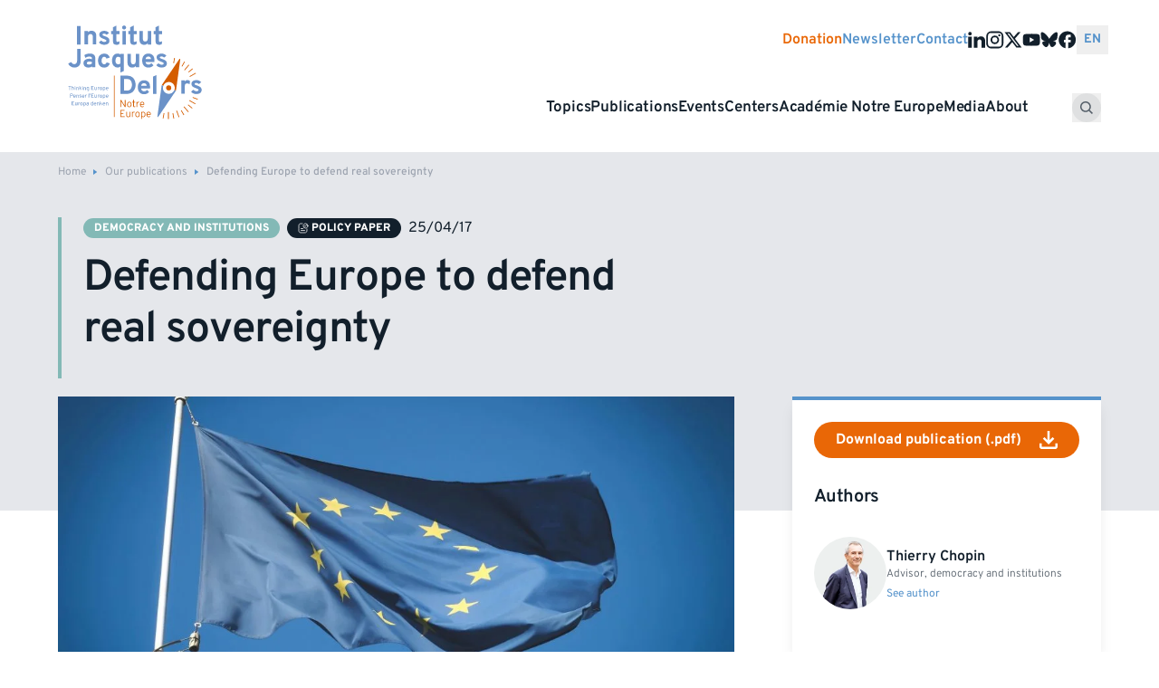

--- FILE ---
content_type: text/html; charset=UTF-8
request_url: https://institutdelors.eu/en/publications/defending-europe-to-defend-real-sovereignty/
body_size: 20720
content:
<!doctype html><html lang="en-GB"><head><meta charset="utf-8"><meta name="viewport" content="width=device-width, initial-scale=1"><title>Defending Europe to defend real sovereignty - Institut Jacques Delors</title><link rel="alternate" href="https://institutdelors.eu/publications/defendre-leurope-pour-defendre-la-vraie-souverainete/" hreflang="fr" /><link rel="alternate" href="https://institutdelors.eu/en/publications/defending-europe-to-defend-real-sovereignty/" hreflang="en" />  <script data-cfasync="false" data-pagespeed-no-defer>var gtm4wp_datalayer_name = "dataLayer";
	var dataLayer = dataLayer || [];</script> <meta name="description" content="The presidential campaign in France illustrates the extent to which the central issues of the debate all have a dimension which is at least as European as it is national: economic uncertainty, terrorism, migration crisis, climate challenge, rise in populist and extremist discourse, the role of France and Europe in&hellip;"><meta name="robots" content="index, follow, max-snippet:-1, max-image-preview:large, max-video-preview:-1"><link rel="canonical" href="https://institutdelors.eu/en/publications/defending-europe-to-defend-real-sovereignty/"><meta property="og:url" content="https://institutdelors.eu/en/publications/defending-europe-to-defend-real-sovereignty/"><meta property="og:site_name" content="Institut Jacques Delors"><meta property="og:locale" content="en_GB"><meta property="og:locale:alternate" content="fr_FR"><meta property="og:type" content="article"><meta property="article:author" content=""><meta property="article:publisher" content=""><meta property="og:title" content="Defending Europe to defend real sovereignty - Institut Jacques Delors"><meta property="og:description" content="The presidential campaign in France illustrates the extent to which the central issues of the debate all have a dimension which is at least as European as it is national: economic uncertainty, terrorism, migration crisis, climate challenge, rise in populist and extremist discourse, the role of France and Europe in&hellip;"><meta property="og:image" content="https://institutdelors.eu/content/uploads/2020/08/alexey-larionov-KSife3mbHMw-unsplash-2-1-scaled.jpg"><meta property="og:image:secure_url" content="https://institutdelors.eu/content/uploads/2020/08/alexey-larionov-KSife3mbHMw-unsplash-2-1-scaled.jpg"><meta property="og:image:width" content="2560"><meta property="og:image:height" content="1920"><meta property="fb:pages" content=""><meta property="fb:admins" content=""><meta property="fb:app_id" content=""><meta name="twitter:card" content="summary"><meta name="twitter:site" content=""><meta name="twitter:creator" content=""><meta name="twitter:title" content="Defending Europe to defend real sovereignty - Institut Jacques Delors"><meta name="twitter:description" content="The presidential campaign in France illustrates the extent to which the central issues of the debate all have a dimension which is at least as European as it is national: economic uncertainty, terrorism, migration crisis, climate challenge, rise in populist and extremist discourse, the role of France and Europe in&hellip;"><meta name="twitter:image" content="https://institutdelors.eu/content/uploads/2020/08/alexey-larionov-KSife3mbHMw-unsplash-2-1-1024x768.jpg"><link rel='dns-prefetch' href='//institutdelors.eu' /><style id='safe-svg-svg-icon-style-inline-css'>.safe-svg-cover{text-align:center}.safe-svg-cover .safe-svg-inside{display:inline-block;max-width:100%}.safe-svg-cover svg{height:100%;max-height:100%;max-width:100%;width:100%}</style><link rel="stylesheet" href="https://institutdelors.eu/content/resources/css/ijd_single_94880991293fc9f32419f49accfd5c70.css?ver=1768842467"><link rel="stylesheet" href="https://institutdelors.eu/content/resources/css/ijd_single_2ad41791f051080014fa54b422ce8e9b.css?ver=4.3.18"><link rel="stylesheet" href="https://institutdelors.eu/content/resources/css/ijd_single_b0c6fc4bd0d0c6bf5afd56bc66888a30.css">  <script data-cfasync="false" data-pagespeed-no-defer type="text/javascript">var dataLayer_content = {"pagePostType":"article","pagePostType2":"single-article"};
	dataLayer.push( dataLayer_content );</script> <script data-cfasync="false">(function(w,d,s,l,i){w[l]=w[l]||[];w[l].push({'gtm.start':
new Date().getTime(),event:'gtm.js'});var f=d.getElementsByTagName(s)[0],
j=d.createElement(s),dl=l!='dataLayer'?'&l='+l:'';j.async=true;j.src=
'//www.googletagmanager.com/gtm.js?id='+i+dl;f.parentNode.insertBefore(j,f);
})(window,document,'script','dataLayer','GTM-NH7MDBR5');</script> <link rel="icon" href="https://institutdelors.eu/content/uploads/2025/05/cropped-favicon-delors-0-32x32.png" sizes="32x32"><link rel="icon" href="https://institutdelors.eu/content/uploads/2025/05/cropped-favicon-delors-0-192x192.png" sizes="192x192"><link rel="apple-touch-icon" href="https://institutdelors.eu/content/uploads/2025/05/cropped-favicon-delors-0-180x180.png"><meta name="msapplication-TileImage" content="https://institutdelors.eu/content/uploads/2025/05/cropped-favicon-delors-0-270x270.png"><link rel="preload" as="font" type="font/woff2" crossorigin href="https://institutdelors.eu/dist/fonts/overpass/overpass-variable-lite.8f36cf.woff2" /><style>:root{--min-grid-item-width:minmax(min(288px,100%),1fr)}@font-face{ascent-override:100%;font-display:swap;font-family:Overpass;font-weight:100 900;src:url(/dist/fonts/overpass/overpass-variable-lite.8f36cf.woff2) format("woff2"),url(/dist/fonts/overpass/overpass-variable-lite.f65c9f.woff) format("woff"),url(/dist/fonts/overpass/overpass-variable.b6097b.ttf) format("truetype")}.transform,.translate-x-1\/2{--tw-translate-x:0;--tw-translate-y:0;--tw-rotate:0;--tw-skew-x:0;--tw-skew-y:0;--tw-scale-x:1;--tw-scale-y:1}.button,.card,.shadow,.shadow-lg,.shadow-md,.shadow-sm,.sub-menu{--tw-ring-offset-shadow:0 0 transparent;--tw-ring-shadow:0 0 transparent;--tw-shadow:0 0 transparent;--tw-shadow-colored:0 0 transparent}.button{--tw-ring-inset: ;--tw-ring-offset-width:0px;--tw-ring-offset-color:#fff;--tw-ring-color:rgba(59,130,246,.5);--tw-ring-offset-shadow:0 0 transparent;--tw-ring-shadow:0 0 transparent;--tw-shadow:0 0 transparent;--tw-shadow-colored:0 0 transparent}.filter,.invert{--tw-blur: ;--tw-brightness: ;--tw-contrast: ;--tw-grayscale: ;--tw-hue-rotate: ;--tw-invert: ;--tw-saturate: ;--tw-sepia: ;--tw-drop-shadow: }*,:after,:before{border-color:var(--color-gray-200);border-style:solid;border-width:0;box-sizing:border-box}:after,:before{--tw-content:""}:host,html{line-height:1.5;-webkit-text-size-adjust:100%;font-family:Overpass,sans-serif;font-feature-settings:normal;font-variation-settings:normal;-moz-tab-size:4;tab-size:4;-webkit-tap-highlight-color:transparent}body{line-height:inherit;margin:0}hr{border-top-width:1px;color:inherit;height:0}abbr:where([title]){text-decoration:underline;-webkit-text-decoration:underline dotted;text-decoration:underline dotted}h1,h2,h3,h4,h5,h6{font-size:inherit;font-weight:inherit}a{color:inherit;text-decoration:inherit}b,strong{font-weight:bolder}code,kbd,pre,samp{font-family:ui-monospace,SFMono-Regular,Menlo,Monaco,Consolas,Liberation Mono,Courier New,monospace;font-feature-settings:normal;font-size:1em;font-variation-settings:normal}small{font-size:80%}sub,sup{font-size:75%;line-height:0;position:relative;vertical-align:initial}sub{bottom:-.25em}sup{top:-.5em}table{border-collapse:collapse;border-color:inherit;text-indent:0}button,input,optgroup,select,textarea{color:inherit;font-family:inherit;font-feature-settings:inherit;font-size:100%;font-variation-settings:inherit;font-weight:inherit;letter-spacing:inherit;line-height:inherit;margin:0;padding:0}button,select{text-transform:none}button,input:where([type=button]),input:where([type=reset]),input:where([type=submit]){-webkit-appearance:button;background-color:initial;background-image:none}:-moz-focusring{outline:auto}:-moz-ui-invalid{box-shadow:none}progress{vertical-align:initial}::-webkit-inner-spin-button,::-webkit-outer-spin-button{height:auto}[type=search]{-webkit-appearance:textfield;outline-offset:-2px}::-webkit-search-decoration{-webkit-appearance:none}::-webkit-file-upload-button{-webkit-appearance:button;font:inherit}summary{display:list-item}blockquote,dd,dl,figure,h1,h2,h3,h4,h5,h6,hr,p,pre{margin:0}fieldset{margin:0}fieldset,legend{padding:0}menu,ol,ul{list-style:none;margin:0;padding:0}dialog{padding:0}textarea{resize:vertical}input::-ms-input-placeholder,textarea::-ms-input-placeholder{color:var(--color-gray-400)}input::placeholder,textarea::placeholder{color:var(--color-gray-400)}[role=button],button{cursor:pointer}:disabled{cursor:default}audio,canvas,embed,iframe,img,object,svg,video{display:block;vertical-align:middle}img,video{height:auto;max-width:100%}[hidden]{display:none}[multiple],[type=date],[type=datetime-local],[type=email],[type=month],[type=number],[type=password],[type=search],[type=tel],[type=text],[type=time],[type=url],[type=week],input:where(:not([type])),select,textarea{-webkit-appearance:none;-moz-appearance:none;appearance:none;background-color:#fff;border-color:var(--color-gray-500);border-radius:0;border-width:1px;font-size:1rem;line-height:1.5rem;padding:.5rem .75rem;--tw-shadow:0 0 transparent}[multiple]:focus,[type=date]:focus,[type=datetime-local]:focus,[type=email]:focus,[type=month]:focus,[type=number]:focus,[type=password]:focus,[type=search]:focus,[type=tel]:focus,[type=text]:focus,[type=time]:focus,[type=url]:focus,[type=week]:focus,input:where(:not([type])):focus,select:focus,textarea:focus{outline:2px solid transparent;outline-offset:2px;--tw-ring-inset:var(--tw-empty,   );--tw-ring-offset-width:0px;--tw-ring-offset-color:#fff;--tw-ring-color:#2563eb;--tw-ring-offset-shadow:var(--tw-ring-inset) 0 0 0 var(--tw-ring-offset-width) var(--tw-ring-offset-color);--tw-ring-shadow:var(--tw-ring-inset) 0 0 0 calc(1px + var(--tw-ring-offset-width)) var(--tw-ring-color);border-color:#2563eb;box-shadow:var(--tw-ring-offset-shadow),var(--tw-ring-shadow),var(--tw-shadow)}input::-ms-input-placeholder,textarea::-ms-input-placeholder{color:var(--color-gray-500);opacity:1}input::placeholder,textarea::placeholder{color:var(--color-gray-500);opacity:1}::-webkit-datetime-edit-fields-wrapper{padding:0}::-webkit-date-and-time-value{min-height:1.5em;text-align:inherit}::-webkit-datetime-edit{display:inline-flex}::-webkit-datetime-edit,::-webkit-datetime-edit-day-field,::-webkit-datetime-edit-hour-field,::-webkit-datetime-edit-meridiem-field,::-webkit-datetime-edit-millisecond-field,::-webkit-datetime-edit-minute-field,::-webkit-datetime-edit-month-field,::-webkit-datetime-edit-second-field,::-webkit-datetime-edit-year-field{padding-bottom:0;padding-top:0}select{background-image:url("data:image/svg+xml;charset=utf-8,%3Csvg xmlns='http://www.w3.org/2000/svg' fill='none' viewBox='0 0 20 20'%3E%3Cpath stroke='%236b7280' stroke-linecap='round' stroke-linejoin='round' stroke-width='1.5' d='m6 8 4 4 4-4'/%3E%3C/svg%3E");background-position:right .5rem center;background-repeat:no-repeat;background-size:1.5em 1.5em;padding-right:2.5rem;-webkit-print-color-adjust:exact;color-adjust:exact;print-color-adjust:exact}[multiple],[size]:where(select:not([size="1"])){background-image:none;background-position:0 0;background-repeat:unset;background-size:initial;padding-right:.75rem;-webkit-print-color-adjust:unset;color-adjust:unset;print-color-adjust:unset}[type=checkbox],[type=radio]{-webkit-appearance:none;-moz-appearance:none;appearance:none;padding:0;-webkit-print-color-adjust:exact;color-adjust:exact;background-color:#fff;background-origin:border-box;border-color:var(--color-gray-500);border-width:1px;color:#2563eb;display:inline-block;flex-shrink:0;height:1rem;print-color-adjust:exact;-webkit-user-select:none;-moz-user-select:none;-ms-user-select:none;user-select:none;vertical-align:middle;width:1rem;--tw-shadow:0 0 transparent}[type=checkbox]{border-radius:0}[type=radio]{border-radius:100%}[type=checkbox]:focus,[type=radio]:focus{outline:2px solid transparent;outline-offset:2px;--tw-ring-inset:var(--tw-empty,   );--tw-ring-offset-width:2px;--tw-ring-offset-color:#fff;--tw-ring-color:#2563eb;--tw-ring-offset-shadow:var(--tw-ring-inset) 0 0 0 var(--tw-ring-offset-width) var(--tw-ring-offset-color);--tw-ring-shadow:var(--tw-ring-inset) 0 0 0 calc(2px + var(--tw-ring-offset-width)) var(--tw-ring-color);box-shadow:var(--tw-ring-offset-shadow),var(--tw-ring-shadow),var(--tw-shadow)}[type=checkbox]:checked,[type=radio]:checked{background-color:currentColor;background-position:50%;background-repeat:no-repeat;background-size:100% 100%;border-color:transparent}[type=checkbox]:checked{background-image:url("data:image/svg+xml;charset=utf-8,%3Csvg xmlns='http://www.w3.org/2000/svg' fill='%23fff' viewBox='0 0 16 16'%3E%3Cpath d='M12.207 4.793a1 1 0 0 1 0 1.414l-5 5a1 1 0 0 1-1.414 0l-2-2a1 1 0 0 1 1.414-1.414L6.5 9.086l4.293-4.293a1 1 0 0 1 1.414 0'/%3E%3C/svg%3E")}@media (forced-colors:active){[type=checkbox]:checked{-webkit-appearance:auto;-moz-appearance:auto;appearance:auto}}[type=radio]:checked{background-image:url("data:image/svg+xml;charset=utf-8,%3Csvg xmlns='http://www.w3.org/2000/svg' fill='%23fff' viewBox='0 0 16 16'%3E%3Ccircle cx='8' cy='8' r='3'/%3E%3C/svg%3E")}@media (forced-colors:active){[type=radio]:checked{-webkit-appearance:auto;-moz-appearance:auto;appearance:auto}}[type=checkbox]:checked:focus,[type=checkbox]:checked:hover,[type=radio]:checked:focus,[type=radio]:checked:hover{background-color:currentColor;border-color:transparent}[type=checkbox]:indeterminate{background-color:currentColor;background-image:url("data:image/svg+xml;charset=utf-8,%3Csvg xmlns='http://www.w3.org/2000/svg' fill='none' viewBox='0 0 16 16'%3E%3Cpath stroke='%23fff' stroke-linecap='round' stroke-linejoin='round' stroke-width='2' d='M4 8h8'/%3E%3C/svg%3E");background-position:50%;background-repeat:no-repeat;background-size:100% 100%;border-color:transparent}@media (forced-colors:active){[type=checkbox]:indeterminate{-webkit-appearance:auto;-moz-appearance:auto;appearance:auto}}[type=checkbox]:indeterminate:focus,[type=checkbox]:indeterminate:hover{background-color:currentColor;border-color:transparent}[type=file]{background:unset;border-color:inherit;border-radius:0;border-width:0;font-size:unset;line-height:inherit;padding:0}[type=file]:focus{outline:1px solid ButtonText;outline:1px auto -webkit-focus-ring-color}:root{--spacing-section-sm:3rem;--spacing-section-md:4rem;--spacing-section-lg:5rem;--container-padding:1rem;--container-padding-sm:1.5rem;--container-padding-lg:2rem;--radius-lg:0.75rem;--aspect-ratio-video:16/9;--color-inherit:inherit;--color-current:currentcolor;--color-transparent:transparent;--color-black:#121f2b;--color-white:#fff;--color-primary:#5693cb;--color-secondary:#e96706;--color-orange:#e96706;--color-blue:#5693cb;--color-blue-light:#ccdeef;--color-navy:#121f2b;--color-gray-50:#f9fafb;--color-gray-100:#f3f4f6;--color-gray-200:#e5e7eb;--color-gray-300:#d1d5db;--color-gray-400:#9ca3af;--color-gray-500:#6b7280;--color-gray-600:#555f69;--color-gray-700:#374151;--color-gray-800:#1f2937;--color-gray-900:#111827;--color-gray-950:#030712;--color-light-gray:#a7afbb;--color-light-blue:#5d84b2;--color-tan:#dda66f;--color-slate:#79919e;--color-mauve:#b8908d;--color-purple:#7882ab;--color-teal:#73b3a9;--font-size--sm:0.75rem;--font-size--base:0.875rem;--font-size--lg:0.875rem;--font-size--xl:1rem;--font-size--headline:2.5rem;--font-size--h1:2rem;--font-size--h2:1.75rem;--font-size--h3:1.5rem;--font-size--h4:1.25rem;--font-size--h5:1.125rem;--line-height--base:1.2;--duration--fast:0.15s;--duration--average:0.25s;--duration--slow:0.6s;--easing--primary:cubic-bezier(0.22,0.61,0.36,1);--easing--secondary:cubic-bezier(0.87,0,0.13,1);--transition-opacity--fast:opacity var(--duration--fast) var(--easing--primary);--transition-opacity--average:opacity var(--duration--average) var(--easing--primary);--transition-opacity--slow:opacity var(--duration--slow) var(--easing--primary);--transition-transform--fast:transform var(--duration--fast) var(--easing--primary);--transition-transform--average:transform var(--duration--average) var(--easing--primary);--transition-transform--slow:transform var(--duration--slow) var(--easing--primary);--grid--gap:1rem;--layout--gutter:1rem;--layout--max-width:82rem;--section--spacing:3.5rem;--header-spacing:1rem;--focus-offset:2px}@media (min-width:768px){:root{--font-size--headline:3.2rem}}@media (min-width:1024px){:root{--grid--gap:2rem;--layout--gutter:4rem;--section--spacing:5rem;--font-size--sm:0.75rem;--font-size--base:0.875rem;--font-size--lg:1rem;--font-size--xl:1.125rem;--font-size--headline:4rem;--font-size--h1:3rem;--font-size--h2:1.5rem;--font-size--h3:1.25rem;--font-size--h4:1.125rem;--font-size--h5:1rem}}.h1,h1{font-size:var(--font-size--h1)}.h1,.h2,h1,h2{font-weight:600;letter-spacing:-.02em;line-height:1.2}.h2,h2{font-size:var(--font-size--h2);margin-bottom:1.5rem}.h3,h3{font-size:var(--font-size--h3);font-weight:600;letter-spacing:-.02em;line-height:1.1875;text-wrap:balance}.h4,h4{font-size:var(--font-size--h4);letter-spacing:-.01em;line-height:1.333}.h5,h5{font-size:var(--font-size--h5)}.h5,.h6,h5,h6{letter-spacing:0;line-height:1.3}.h6,h6{font-size:var(--font-size--h6)}html{-webkit-font-smoothing:antialiased;-moz-osx-font-smoothing:grayscale;color:var(--color-gray-600)}a{color:var(--color-primary);transition-duration:.15s;transition-property:color,background-color,border-color,fill,stroke,-webkit-text-decoration-color;transition-property:color,background-color,border-color,text-decoration-color,fill,stroke;transition-property:color,background-color,border-color,text-decoration-color,fill,stroke,-webkit-text-decoration-color;transition-timing-function:cubic-bezier(.4,0,.2,1)}a:hover{color:var(--color-secondary)}.container{margin-left:auto;margin-right:auto;padding-left:var(--container-padding);padding-right:var(--container-padding);width:100%}@media (min-width:640px){.container{max-width:640px;padding-left:var(--container-padding-sm);padding-right:var(--container-padding-sm)}}@media (min-width:768px){.container{max-width:768px}}@media (min-width:1024px){.container{max-width:1024px;padding-left:var(--container-padding-lg);padding-right:var(--container-padding-lg)}}@media (min-width:1280px){.container{max-width:1280px}}@media (min-width:1536px){.container{max-width:1536px}}.aspect-h-10{--tw-aspect-h:10}.aspect-h-3{--tw-aspect-h:3}.aspect-h-8{--tw-aspect-h:8}.aspect-w-16{padding-bottom:calc(var(--tw-aspect-h)/var(--tw-aspect-w)*100%);position:relative;--tw-aspect-w:16}.aspect-w-16>*{bottom:0;height:100%;left:0;position:absolute;right:0;top:0;width:100%}.aspect-w-4{padding-bottom:calc(var(--tw-aspect-h)/var(--tw-aspect-w)*100%);position:relative;--tw-aspect-w:4}.aspect-w-4>*{bottom:0;height:100%;left:0;position:absolute;right:0;top:0;width:100%}.aspect-w-7{padding-bottom:calc(var(--tw-aspect-h)/var(--tw-aspect-w)*100%);position:relative;--tw-aspect-w:7}.aspect-w-7>*{bottom:0;height:100%;left:0;position:absolute;right:0;top:0;width:100%}.button{align-items:center;border-color:var(--color-transparent);border-radius:.375rem;border-width:1px;color:var(--color-white);display:inline-flex;font-size:var(--font-size--base);font-weight:500;line-height:var(--line-height--base);padding:.5rem 1rem;--tw-shadow:0 1px 2px 0 rgba(0,0,0,.05);--tw-shadow-colored:0 1px 2px 0 var(--tw-shadow-color);box-shadow:var(--tw-ring-offset-shadow,0 0 transparent),var(--tw-ring-shadow,0 0 transparent),var(--tw-shadow)}.button:focus{outline:2px solid transparent;outline-offset:2px;--tw-ring-offset-shadow:var(--tw-ring-inset) 0 0 0 var(--tw-ring-offset-width) var(--tw-ring-offset-color);--tw-ring-shadow:var(--tw-ring-inset) 0 0 0 calc(2px + var(--tw-ring-offset-width)) var(--tw-ring-color);box-shadow:var(--tw-ring-offset-shadow),var(--tw-ring-shadow),var(--tw-shadow,0 0 transparent);--tw-ring-offset-width:2px}[x-cloak]{display:none!important}[x-ref=content]{max-height:var(--collapse-height,0)}.sr-only{height:1px;margin:-1px;overflow:hidden;padding:0;position:absolute;width:1px;clip:rect(0,0,0,0);border-width:0;white-space:nowrap}.visible{visibility:visible}.collapse{visibility:collapse}.static{position:static}.fixed{position:fixed}.absolute{position:absolute}.relative{position:relative}.inset-0{bottom:0;left:0;right:0;top:0}.bottom-0{bottom:0}.bottom-4{bottom:1rem}.left-0{left:0}.right-0{right:0}.right-4{right:1rem}.right-8{right:2rem}.top-0{top:0}.top-20{top:5rem}.top-8{top:2rem}.z-10{z-index:10}.z-20{z-index:20}.z-50{z-index:50}.col-span-1{grid-column:span 1/span 1}.col-span-2{grid-column:span 2/span 2}.col-span-3{grid-column:span 3/span 3}.col-span-4{grid-column:span 4/span 4}.col-span-5{grid-column:span 5/span 5}.col-span-8{grid-column:span 8/span 8}.col-span-full{grid-column:1/-1}.col-start-3{grid-column-start:3}.m-0{margin:0}.m-auto{margin:auto}.-mx-2{margin-left:-.5rem;margin-right:-.5rem}.mx-8{margin-left:2rem;margin-right:2rem}.my-4{margin-bottom:1rem;margin-top:1rem}.my-6{margin-bottom:1.5rem;margin-top:1.5rem}.my-8{margin-bottom:2rem;margin-top:2rem}.-mt-28{margin-top:-7rem}.mb-0{margin-bottom:0}.mb-16{margin-bottom:4rem}.mb-2{margin-bottom:.5rem}.mb-3{margin-bottom:.75rem}.mb-4{margin-bottom:1rem}.mb-6{margin-bottom:1.5rem}.mb-8{margin-bottom:2rem}.ml-2{margin-left:.5rem}.mr-2{margin-right:.5rem}.mr-3{margin-right:.75rem}.mr-4{margin-right:1rem}.mt-0{margin-top:0}.mt-1{margin-top:.25rem}.mt-12{margin-top:3rem}.mt-16{margin-top:4rem}.mt-2{margin-top:.5rem}.mt-4{margin-top:1rem}.mt-6{margin-top:1.5rem}.mt-8{margin-top:2rem}.mt-auto{margin-top:auto}.block{display:block}.inline-block{display:inline-block}.inline{display:inline}.flex{display:flex}.inline-flex{display:inline-flex}.table{display:table}.grid{display:grid}.contents{display:contents}.hidden{display:none}.aspect-1{aspect-ratio:1}.h-20{height:5rem}.h-8{height:2rem}.h-\[280px\]{height:280px}.h-auto{height:auto}.h-full{height:100%}.w-20{width:5rem}.w-24{width:6rem}.w-8{width:2rem}.w-\[280px\]{width:280px}.w-full{width:100%}.min-w-20{min-width:5rem}.min-w-\[280px\]{min-width:280px}.flex-1{flex:1 1 0%}.flex-auto{flex:1 1 auto}.flex-grow{flex-grow:1}.translate-x-1\/2{--tw-translate-x:50%}.transform,.translate-x-1\/2{transform:translate(var(--tw-translate-x),var(--tw-translate-y)) rotate(var(--tw-rotate)) skewX(var(--tw-skew-x)) skewY(var(--tw-skew-y)) scaleX(var(--tw-scale-x)) scaleY(var(--tw-scale-y))}.cursor-default{cursor:default}.cursor-pointer{cursor:pointer}.resize{resize:both}.grid-cols-1{grid-template-columns:repeat(1,minmax(0,1fr))}.grid-cols-2{grid-template-columns:repeat(2,minmax(0,1fr))}.grid-cols-6{grid-template-columns:repeat(6,minmax(0,1fr))}.flex-col{flex-direction:column}.flex-wrap{flex-wrap:wrap}.items-start{align-items:flex-start}.items-end{align-items:flex-end}.items-center{align-items:center}.justify-start{justify-content:flex-start}.justify-end{justify-content:flex-end}.justify-center{justify-content:center}.justify-between{justify-content:space-between}.justify-around{justify-content:space-around}.gap-0{gap:0}.gap-1{gap:.25rem}.gap-2{gap:.5rem}.gap-3{gap:.75rem}.gap-4{gap:1rem}.gap-6{gap:1.5rem}.gap-8{gap:2rem}.gap-x-0{column-gap:0}.gap-x-2{column-gap:.5rem}.gap-x-6{column-gap:1.5rem}.gap-x-8{column-gap:2rem}.gap-y-2{row-gap:.5rem}.gap-y-4{row-gap:1rem}.gap-y-6{row-gap:1.5rem}.space-x-2>:not([hidden])~:not([hidden]){--tw-space-x-reverse:0;margin-left:calc(.5rem*(1 - var(--tw-space-x-reverse)));margin-right:calc(.5rem*var(--tw-space-x-reverse))}.place-self-start{align-self:start;justify-self:start;place-self:start}.place-self-end{align-self:end;justify-self:end;place-self:end}.place-self-center{align-self:center;justify-self:center;place-self:center}.self-end{align-self:flex-end}.self-center{align-self:center}.overflow-hidden{overflow:hidden}.text-balance{text-wrap:balance}.rounded-full{border-radius:9999px}.border{border-width:1px}.border-0{border-width:0}.border-b{border-bottom-width:1px}.border-gray-200{border-color:var(--color-gray-200)}.border-b-gray-300{border-bottom-color:var(--color-gray-300)}.bg-black{background-color:var(--color-black)}.bg-blue-light{background-color:var(--color-blue-light)}.bg-gray-100{background-color:var(--color-gray-100)}.bg-gray-200{background-color:var(--color-gray-200)}.bg-gray-50{background-color:var(--color-gray-50)}.bg-navy{background-color:var(--color-navy)}.bg-primary{background-color:var(--color-primary)}.bg-secondary{background-color:var(--color-secondary)}.bg-white{background-color:var(--color-white)}.object-contain{object-fit:contain}.object-cover{object-fit:cover}.p-2{padding:.5rem}.p-3{padding:.75rem}.p-4{padding:1rem}.p-6{padding:1.5rem}.p-8{padding:2rem}.px-7{padding-left:1.75rem;padding-right:1.75rem}.px-8{padding-left:2rem;padding-right:2rem}.py-0{padding-bottom:0;padding-top:0}.py-1{padding-bottom:.25rem;padding-top:.25rem}.py-2{padding-bottom:.5rem;padding-top:.5rem}.py-3{padding-bottom:.75rem;padding-top:.75rem}.py-4{padding-bottom:1rem;padding-top:1rem}.py-8{padding-bottom:2rem;padding-top:2rem}.pb-0{padding-bottom:0}.pl-12{padding-left:3rem}.pl-20{padding-left:5rem}.pt-6{padding-top:1.5rem}.text-left{text-align:left}.text-center{text-align:center}.text-2xl{font-size:1.5rem;line-height:2rem}.text-3xl{font-size:1.875rem;line-height:2.25rem}.text-4xl{font-size:2.25rem;line-height:2.5rem}.text-5xl{font-size:3rem;line-height:1}.text-lg{font-size:1.125rem;line-height:1.75rem}.text-sm{font-size:var(--font-size--sm)}.text-sm,.text-xl{line-height:var(--line-height--base)}.text-xl{font-size:var(--font-size--xl)}.text-xs{font-size:.75rem;line-height:1rem}.font-bold{font-weight:700}.font-light{font-weight:300}.font-medium{font-weight:500}.font-semibold{font-weight:600}.uppercase{text-transform:uppercase}.leading-none{line-height:1}.text-black{color:var(--color-black)}.text-current{color:var(--color-current)}.text-gray-500{color:var(--color-gray-500)}.text-gray-600{color:var(--color-gray-600)}.text-primary{color:var(--color-primary)}.text-secondary{color:var(--color-secondary)}.text-white{color:var(--color-white)}.shadow{--tw-shadow:0 1px 3px 0 rgba(0,0,0,.1),0 1px 2px -1px rgba(0,0,0,.1);--tw-shadow-colored:0 1px 3px 0 var(--tw-shadow-color),0 1px 2px -1px var(--tw-shadow-color)}.shadow,.shadow-lg{box-shadow:var(--tw-ring-offset-shadow,0 0 transparent),var(--tw-ring-shadow,0 0 transparent),var(--tw-shadow)}.shadow-lg{--tw-shadow:0 10px 15px -3px rgba(0,0,0,.1),0 4px 6px -4px rgba(0,0,0,.1);--tw-shadow-colored:0 10px 15px -3px var(--tw-shadow-color),0 4px 6px -4px var(--tw-shadow-color)}.shadow-md{--tw-shadow:0 4px 6px -1px rgba(0,0,0,.1),0 2px 4px -2px rgba(0,0,0,.1);--tw-shadow-colored:0 4px 6px -1px var(--tw-shadow-color),0 2px 4px -2px var(--tw-shadow-color)}.shadow-md,.shadow-sm{box-shadow:var(--tw-ring-offset-shadow,0 0 transparent),var(--tw-ring-shadow,0 0 transparent),var(--tw-shadow)}.shadow-sm{--tw-shadow:0 1px 2px 0 rgba(0,0,0,.05);--tw-shadow-colored:0 1px 2px 0 var(--tw-shadow-color)}.invert{--tw-invert:invert(100%)}.filter,.invert{filter:var(--tw-blur) var(--tw-brightness) var(--tw-contrast) var(--tw-grayscale) var(--tw-hue-rotate) var(--tw-invert) var(--tw-saturate) var(--tw-sepia) var(--tw-drop-shadow)}.transition{transition-duration:.15s;transition-property:color,background-color,border-color,fill,stroke,opacity,box-shadow,transform,filter,-webkit-text-decoration-color,-webkit-backdrop-filter;transition-property:color,background-color,border-color,text-decoration-color,fill,stroke,opacity,box-shadow,transform,filter,backdrop-filter;transition-property:color,background-color,border-color,text-decoration-color,fill,stroke,opacity,box-shadow,transform,filter,backdrop-filter,-webkit-text-decoration-color,-webkit-backdrop-filter;transition-timing-function:cubic-bezier(.4,0,.2,1)}.h3{font-size:var(--font-size--h3,1.5rem);line-height:var(--line-height--base,1.2);margin-bottom:1rem}.h2,.h3{font-weight:600}.h2{font-size:var(--font-size--h2);letter-spacing:-.02em;line-height:1.2;margin-bottom:1.5rem}.layout-grid{display:grid;grid-template-columns:[full-width-start] minmax(var(--layout--gutter),1fr) [content-start] min(100% - var(--layout--gutter)*2,var(--layout--max-width)) [content-end] minmax(var(--layout--gutter),1fr) [full-width-end]}.layout-grid>:not(.layout-grid__full):not(.layout-grid__full-np):not(.grid){grid-column:content}.layout-grid>:not(.layout-grid__full)+:not(.layout-grid__full){margin-top:var(--section--spacing)}.layout-grid>:not(.layout-grid__full)+:not(.layout-grid__full):last-child{margin-bottom:calc(var(--section--spacing)*2)}.layout-grid:last-child{padding-bottom:calc(var(--section--spacing)*2)}.layout-grid__full,.layout-grid__full-np{display:grid;grid-column:full-width;grid-template-columns:[full-width-start] minmax(var(--layout--gutter),1fr) [content-start] min(100% - var(--layout--gutter)*2,var(--layout--max-width)) [content-end] minmax(var(--layout--gutter),1fr) [full-width-end];padding-bottom:calc(var(--section--spacing)*.5);padding-top:calc(var(--section--spacing)*.5)}.layout-grid__full-np>:not(.layout-grid__full):not(.layout-grid__full-np):not(.grid),.layout-grid__full>:not(.layout-grid__full):not(.layout-grid__full-np):not(.grid){grid-column:content}footer.layout-grid__full,footer.layout-grid__full-np{padding-bottom:1.5rem}.layout-grid__full-np.overlap,.layout-grid__full.overlap{margin-top:calc(var(--section--spacing)*-1.5);padding-bottom:calc(var(--section--spacing)*2);padding-top:calc(var(--section--spacing)*1.7)}.layout-grid__full-np.overlap+.overlap,.layout-grid__full.overlap+.overlap{margin-bottom:0;margin-top:calc(var(--section--spacing)*-2);padding-bottom:var(--section--spacing);padding-top:0}@media (min-width:1024px){.layout-grid__highlight{margin-left:-2.5rem;margin-right:-2.5rem}}@media (min-width:1280px){.layout-grid__highlight{margin-left:-3rem;margin-right:-3rem}}@media (min-width:1536px){.layout-grid__highlight{margin-left:-5rem;margin-right:-5rem}}.section-grid{display:grid;grid-template-columns:repeat(4,minmax(0,1fr));grid-gap:1rem var(--grid--gap);gap:1rem var(--grid--gap)}@media (min-width:1024px){.section-grid{gap:2.5rem var(--grid--gap);grid-template-columns:repeat(12,minmax(0,1fr))}}.section-grid--md{display:grid;grid-template-columns:repeat(4,minmax(0,1fr));grid-gap:1rem var(--grid--gap);gap:1rem var(--grid--gap)}@media (min-width:768px){.section-grid--md{gap:2.5rem var(--grid--gap);grid-template-columns:repeat(12,minmax(0,1fr))}}.section-grid>div{grid-column:span 4/span 4;grid-column-start:1}@media (min-width:768px){.section-grid>div{grid-column:span 2/span 2;grid-column-start:2}}@media (min-width:1024px){.section-grid>div{grid-column:span 8/span 8;grid-column-start:3}}.grid-auto-fill{display:grid;grid-template-columns:repeat(auto-fill,var(--min-grid-item-width));grid-gap:var(--grid--gap) 1rem;gap:var(--grid--gap) 1rem}main header{position:relative}main header nav{left:0;position:absolute;top:0}::-moz-selection{background-color:var(--color-secondary);color:var(--color-white)}::selection{background-color:var(--color-secondary);color:var(--color-white)}.has-gradient:before{background:linear-gradient(180deg,rgba(18,31,43,0) 14.54%,rgba(18,31,43,.6) 78.82%);content:"";height:100%;left:0;position:absolute;top:0;width:100%;z-index:4}iframe{border:0!important}iframe :focus,iframe :focus-visible{border:0!important}:focus{--tw-ring-color:var(--color-secondary)!important}#scroll-to-top{transform:translateY(5rem);transition:transform .3s ease}#scroll-to-top.visible{transform:translateY(0)}.grecaptcha-badge{visibility:hidden!important}.facetwp-facet .fs-label-wrap,.facetwp-facet input[type=search],.facetwp-facet input[type=text],.facetwp-facet select{border-color:var(--color-gray-300);border-radius:9999px}.card-author .facetwp-facet .fs-label-wrap,.card-author .facetwp-facet input[type=search],.card-author .facetwp-facet input[type=text],.card-author .facetwp-facet select{max-width:100%}.facetwp-facet .fs-wrap{line-height:1.75}.facetwp-facet .fs-dropdown{--arrow-size:8px;--sub-menu-margin:1rem;border-top:3px solid var(--color-primary);top:calc(100% + var(--sub-menu-margin))}.facetwp-facet .fs-dropdown:before{border-bottom:var(--arrow-size) solid var(--color-primary);border-left:var(--arrow-size) solid transparent;border-right:var(--arrow-size) solid transparent;content:"";height:0;position:absolute;right:1rem;top:calc(var(--arrow-size)*-1);width:0}.facetwp-facet .fs-dropdown:after{bottom:100%;content:"";display:block;height:calc(var(--sub-menu-margin) + .5rem);left:0;position:absolute;width:100%}.facetwp-facet .fs-dropdown .fs-options{max-height:54vh;overflow-x:hidden}.facetwp-type-fselect .fs-option .fs-option-label{white-space:wrap}.fs-label-wrap .fs-label{padding:.5rem 2rem .5rem 1rem!important}.facetwp-facet .facetwp-search{line-height:1.75rem;padding:.5rem 1rem!important}#app>header,.site-header{height:5rem;position:relative;z-index:50}@media (min-width:1024px){#app>header,.site-header{height:auto}}#app>header .socials a,.site-header .socials a{color:var(--color-black)}#app>header .socials a:hover,.site-header .socials a:hover{color:var(--color-primary)}#app>header .header-wrapper,.site-header .header-wrapper{align-items:center;display:grid;grid-template-columns:repeat(12,minmax(0,1fr))}.layout-grid>:not(.layout-grid__full):not(.layout-grid__full-np):not(#app>header .header-wrapper),.layout-grid>:not(.layout-grid__full):not(.layout-grid__full-np):not(.site-header .header-wrapper),.layout-grid__full-np>:not(.layout-grid__full):not(.layout-grid__full-np):not(#app>header .header-wrapper),.layout-grid__full-np>:not(.layout-grid__full):not(.layout-grid__full-np):not(.site-header .header-wrapper),.layout-grid__full>:not(.layout-grid__full):not(.layout-grid__full-np):not(#app>header .header-wrapper),.layout-grid__full>:not(.layout-grid__full):not(.layout-grid__full-np):not(.site-header .header-wrapper){grid-column:content}@media (min-width:1024px){#app>header .header-wrapper,.site-header .header-wrapper{padding-bottom:1rem;padding-top:1rem;row-gap:0}}@media (min-width:1280px){#app>header .header-wrapper,.site-header .header-wrapper{align-items:flex-end;padding-bottom:1.5rem;padding-top:0;row-gap:2rem}}#app>header .header-wrapper .logo,.site-header .header-wrapper .logo{min-height:5rem}@media (min-width:1024px){#app>header .header-wrapper .logo,.site-header .header-wrapper .logo{grid-row:1/3;margin-top:calc(1rem + 1px)}}#app>header .header-wrapper .logo img,.site-header .header-wrapper .logo img{height:auto;max-width:104px}@media (min-width:1024px){#app>header .header-wrapper .logo img,.site-header .header-wrapper .logo img{max-width:170px}#app>header .header-wrapper .nav,.site-header .header-wrapper .nav{padding-bottom:.5rem}#app>header .header-wrapper .top-nav,.site-header .header-wrapper .top-nav{grid-row:1/3}}@media (min-width:1280px){#app>header .header-wrapper .top-nav,.site-header .header-wrapper .top-nav{grid-row:1/1;margin-top:1rem}}@media (min-width:1024px){#app>header .header-wrapper .main-nav,.site-header .header-wrapper .main-nav{margin-top:1.5rem}}@media (min-width:1280px){#app>header .header-wrapper .main-nav,.site-header .header-wrapper .main-nav{margin-top:0}}#app>header .header-content,.site-header .header-content{background:var(--color-white);border-bottom:1px solid #fff;position:fixed;top:0;width:100%;z-index:40}@media (min-width:1024px){#app>header .header-content,.site-header .header-content{position:relative}}#app>header .header-content:after,.site-header .header-content:after{background-color:var(--color-white);bottom:-1px;content:"";height:1px;left:0;position:absolute;transition:bacground .3s ease;width:100%}#app>header .header-content.search-opened:after,.site-header .header-content.search-opened:after{background-color:var(--color-gray-200)}#app>header .header-content.is-fixed,.site-header .header-content.is-fixed{left:0;position:fixed;right:0;top:0;transform:translateY(-100%);width:100%}#app>header .header-content.is-fixed:not(.at-top),.site-header .header-content.is-fixed:not(.at-top){box-shadow:0 2px 8px rgba(0,0,0,.1)}#app>header .header-content.header-visible,.site-header .header-content.header-visible{transform:translateY(0)}#app>header .header-content.header-transitioning,.site-header .header-content.header-transitioning{transition:transform .3s ease-in-out;will-change:transform}#app>header .nav-primary,.site-header .nav-primary{--arrow-size:8px;--sub-menu-margin:1rem}#app>header .nav-primary .sub-menu,.site-header .nav-primary .sub-menu{background-color:#fff;border-top:4px solid var(--color-primary);font-size:16px;opacity:0;position:absolute;top:calc(100% + var(--sub-menu-margin));transform:translateY(.5rem);transition:visibility .3s ease,opacity .3s ease,transform .3s ease,box-shadow .3s ease;visibility:hidden;z-index:10;--tw-shadow:0 1px 2px 0 rgba(0,0,0,.05);--tw-shadow-colored:0 1px 2px 0 var(--tw-shadow-color);box-shadow:var(--tw-ring-offset-shadow,0 0 transparent),var(--tw-ring-shadow,0 0 transparent),var(--tw-shadow)}#app>header .nav-primary .sub-menu:after,.site-header .nav-primary .sub-menu:after{bottom:100%;content:"";display:block;height:calc(var(--sub-menu-margin) + .5rem);left:0;position:absolute;width:100%}#app>header .nav-primary .sub-menu li,.site-header .nav-primary .sub-menu li{margin-bottom:.5rem;margin-top:.5rem}#app>header .nav-primary .sub-menu li a,.site-header .nav-primary .sub-menu li a{color:var(--color-primary)}#app>header .nav-primary .sub-menu li a:hover,#app>header .nav-primary .sub-menu li a[aria-current=page],.site-header .nav-primary .sub-menu li a:hover,.site-header .nav-primary .sub-menu li a[aria-current=page]{color:var(--color-secondary)}#app>header .nav-primary li,.site-header .nav-primary li{align-items:center;display:flex;font-size:1.063rem;font-weight:600;position:relative;text-wrap:balance}#app>header .nav-primary li.submenu-right .sub-menu,.site-header .nav-primary li.submenu-right .sub-menu{right:0}#app>header .nav-primary li.submenu-left .sub-menu,.site-header .nav-primary li.submenu-left .sub-menu{left:0}#app>header .nav-primary li a,#app>header .nav-primary li span,.site-header .nav-primary li a,.site-header .nav-primary li span{align-items:center;color:var(--color-black);display:inline-flex;letter-spacing:-.011em;line-height:1.2}#app>header .nav-primary li a:hover,#app>header .nav-primary li span:hover,.site-header .nav-primary li a:hover,.site-header .nav-primary li span:hover{color:var(--color-secondary)}#app>header .nav-primary li a[aria-current=page],#app>header .nav-primary li span[aria-current=page],.site-header .nav-primary li a[aria-current=page],.site-header .nav-primary li span[aria-current=page]{pointer-events:none}#app>header .nav-primary li.current-menu-item>a,#app>header .nav-primary li:has(a[aria-current=page])>a,.site-header .nav-primary li.current-menu-item>a,.site-header .nav-primary li:has(a[aria-current=page])>a{color:var(--color-secondary)}#app>header .nav-primary li:has(.sub-menu)>a:after,#app>header .nav-primary li:has(.sub-menu)>button:after,#app>header .nav-primary li:has(.sub-menu)>span:after,.site-header .nav-primary li:has(.sub-menu)>a:after,.site-header .nav-primary li:has(.sub-menu)>button:after,.site-header .nav-primary li:has(.sub-menu)>span:after{border-left:3px solid transparent;border-right:3px solid transparent;border-top:4.29px solid;color:var(--color-secondary);content:"";display:block;height:0;margin-left:.25rem;transition:transform .3s ease;width:0}#app>header .nav-primary li:has(.sub-menu)>a:before,#app>header .nav-primary li:has(.sub-menu)>button:before,#app>header .nav-primary li:has(.sub-menu)>span:before,.site-header .nav-primary li:has(.sub-menu)>a:before,.site-header .nav-primary li:has(.sub-menu)>button:before,.site-header .nav-primary li:has(.sub-menu)>span:before{border-bottom:var(--arrow-size) solid var(--color-primary);border-left:var(--arrow-size) solid transparent;border-right:var(--arrow-size) solid transparent;bottom:calc(var(--sub-menu-margin)*-1 - 2px);content:"";height:0;left:50%;opacity:0;position:absolute;transform:translateY(.5rem) translateX(-50%);transition:visibility .3s ease,opacity .3s ease,transform .3s ease;visibility:hidden;width:0}#app>header .nav-primary li:has(.sub-menu):hover>a:before,#app>header .nav-primary li:has(.sub-menu):hover>button:before,#app>header .nav-primary li:has(.sub-menu):hover>span:before,.site-header .nav-primary li:has(.sub-menu):hover>a:before,.site-header .nav-primary li:has(.sub-menu):hover>button:before,.site-header .nav-primary li:has(.sub-menu):hover>span:before{opacity:1;transform:translateY(0) translateX(-50%);visibility:visible}#app>header .nav-primary li:hover>a,#app>header .nav-primary li:hover>button,.site-header .nav-primary li:hover>a,.site-header .nav-primary li:hover>button{color:var(--color-secondary)}#app>header .nav-primary li:hover>a:after,#app>header .nav-primary li:hover>button:after,.site-header .nav-primary li:hover>a:after,.site-header .nav-primary li:hover>button:after{transform:rotate(180deg)}#app>header .nav-primary li:hover .sub-menu,.site-header .nav-primary li:hover .sub-menu{opacity:1;pointer-events:all;transform:translateY(0);visibility:visible;--tw-shadow:0 10px 15px -3px rgba(0,0,0,.1),0 4px 6px -4px rgba(0,0,0,.1);--tw-shadow-colored:0 10px 15px -3px var(--tw-shadow-color),0 4px 6px -4px var(--tw-shadow-color);box-shadow:var(--tw-ring-offset-shadow,0 0 transparent),var(--tw-ring-shadow,0 0 transparent),var(--tw-shadow)}#app>header .nav-primary:not(.lang-switcher) .sub-menu,.site-header .nav-primary:not(.lang-switcher) .sub-menu{padding:1rem 1.5rem;width:300px}#app>header .nav-primary.lang-switcher,.site-header .nav-primary.lang-switcher{--sub-menu-margin:0.5rem;color:var(--color-primary);margin-right:-.5rem}#app>header .nav-primary.lang-switcher abbr,.site-header .nav-primary.lang-switcher abbr{-webkit-text-decoration:none;text-decoration:none}#app>header .nav-primary.lang-switcher li,.site-header .nav-primary.lang-switcher li{margin:0}#app>header .nav-primary.lang-switcher .sub-menu,.site-header .nav-primary.lang-switcher .sub-menu{padding:0;--tw-shadow:0 4px 6px -1px rgba(0,0,0,.1),0 2px 4px -2px rgba(0,0,0,.1);--tw-shadow-colored:0 4px 6px -1px var(--tw-shadow-color),0 2px 4px -2px var(--tw-shadow-color);box-shadow:var(--tw-ring-offset-shadow,0 0 transparent),var(--tw-ring-shadow,0 0 transparent),var(--tw-shadow);right:0}#app>header .nav-primary.lang-switcher .sub-menu li,.site-header .nav-primary.lang-switcher .sub-menu li{margin:0}#app>header .nav-primary.lang-switcher .sub-menu li:last-child a,#app>header .nav-primary.lang-switcher .sub-menu li:last-child span,.site-header .nav-primary.lang-switcher .sub-menu li:last-child a,.site-header .nav-primary.lang-switcher .sub-menu li:last-child span{border:0}#app>header .nav-primary.lang-switcher .sub-menu a,#app>header .nav-primary.lang-switcher .sub-menu span,.site-header .nav-primary.lang-switcher .sub-menu a,.site-header .nav-primary.lang-switcher .sub-menu span{border-bottom:1px solid var(--color-gray-300);display:block;line-height:1;padding:.5rem 1rem}#app>header .nav-primary.lang-switcher .sub-menu span,.site-header .nav-primary.lang-switcher .sub-menu span{opacity:.7}#app>header .lang-switcher button,.site-header .lang-switcher button{font-size:var(--font-size--base);font-weight:700;line-height:var(--line-height--base);text-transform:uppercase}#app>header .mobile-menu,.site-header .mobile-menu{padding-bottom:5rem}@media (min-width:1024px){#app>header .mobile-menu,.site-header .mobile-menu{display:none}}#app>header .mobile-menu,.site-header .mobile-menu{max-height:calc(100vh - 5rem);min-height:calc(100vh - 5rem);overflow:auto;transform:translateX(100%);transition:transform .6s ease,display .6s ease;width:100%;z-index:20}@media (min-width:768px){#app>header .mobile-menu,.site-header .mobile-menu{max-width:500px}}#app>header .mobile-menu .socials,.site-header .mobile-menu .socials{justify-content:center}#app>header .mobile-menu nav ul,.site-header .mobile-menu nav ul{display:grid;width:100%}#app>header .mobile-menu nav ul>li a,#app>header .mobile-menu nav ul>li button:not(.mobile-menu-close):not(.arrow),.site-header .mobile-menu nav ul>li a,.site-header .mobile-menu nav ul>li button:not(.mobile-menu-close):not(.arrow){color:var(--color-primary);display:flex;padding:1.5rem;width:100%}#app>header .mobile-menu nav ul>li a:hover,#app>header .mobile-menu nav ul>li button:not(.mobile-menu-close):not(.arrow):hover,.site-header .mobile-menu nav ul>li a:hover,.site-header .mobile-menu nav ul>li button:not(.mobile-menu-close):not(.arrow):hover{color:var(--color-primary)}#app>header .mobile-menu nav ul>li a,#app>header .mobile-menu nav ul>li button:not(.mobile-menu-close):not(.arrow),.site-header .mobile-menu nav ul>li a,.site-header .mobile-menu nav ul>li button:not(.mobile-menu-close):not(.arrow){border-bottom:1px solid var(--color-gray-300);font-size:20px;font-weight:500;line-height:30px}#app>header .mobile-menu .accordion,.site-header .mobile-menu .accordion{margin-bottom:0}#app>header .mobile-menu.open,.site-header .mobile-menu.open{display:block}@media (min-width:1024px){#app>header .mobile-menu.open,.site-header .mobile-menu.open{display:none}}#app>header .mobile-menu.open,.site-header .mobile-menu.open{transform:translateX(0)}#app>header .mobile-menu-close,.site-header .mobile-menu-close{align-items:flex-end;display:flex;justify-items:flex-end;justify-self:flex-end;padding:1.5rem;place-items:flex-end;width:6rem}#app>header .toggle-search.open,.site-header .toggle-search.open{background-color:var(--color-secondary);border-radius:9999px;color:var(--color-white)}.card-author #app>header .toggle-search.open,.card-author .site-header .toggle-search.open{max-width:100%}#app>header.transition-active,.site-header.transition-active{transition:all .3s ease-in-out;will-change:transform,position}#app>header.-translate-y-full,.site-header.-translate-y-full{transform:translateY(-100%)}#app>header.translate-y-0,.site-header.translate-y-0{transform:translateY(0)}.site-header{position:relative;z-index:30}.top-header ul li{font-weight:600}body:after{-webkit-backdrop-filter:opacity(0) grayscale(0) contrast(0);backdrop-filter:opacity(0) grayscale(0) contrast(0);background-color:rgba(25,71,138,0);content:"";display:none;height:100%;left:0;pointer-events:none;position:fixed;top:0;transition:visibility .6s ease,background-color .6s ease,-webkit-backdrop-filter .3s ease;transition:visibility .6s ease,background-color .6s ease,backdrop-filter .3s ease;transition:visibility .6s ease,background-color .6s ease,backdrop-filter .3s ease,-webkit-backdrop-filter .3s ease;visibility:hidden;width:100%;z-index:20}@media (min-width:640px){body:after{display:block}}@media (min-width:1024px){body:after{display:none}}body.mobile-menu-open{overflow:hidden}@media (min-width:1024px){body.mobile-menu-open{overflow:visible}}body.mobile-menu-open:after{-webkit-backdrop-filter:opacity(1) grayscale(1) contrast(2);backdrop-filter:opacity(1) grayscale(1) contrast(2);background-color:rgba(25,71,138,.722);visibility:visible}.pll-switcher-select{background-image:none;border:0;font-weight:600;padding:0 1rem 0 0}.pll-switcher-select:after{border-left:3px solid transparent;border-right:3px solid transparent;border-top:4.29px solid;color:var(--color-secondary);content:"";display:inline-block;height:0;position:absolute;right:0;width:0}.hamburger{cursor:pointer;display:block;height:15px;position:relative;width:20px}.hamburger-line{top:50%;transform:translateY(-50%);transition:background-color .3s ease,transform .3s ease}.hamburger-line,.hamburger-line:after,.hamburger-line:before{background-color:currentcolor;height:2px;position:absolute;width:100%}.hamburger-line:after,.hamburger-line:before{content:"";left:0;transition:transform .3s ease}.hamburger-line:before{top:-6px}.hamburger-line:after{bottom:-6px}.menu-is-open .hamburger .hamburger-line{background-color:transparent}.menu-is-open .hamburger .hamburger-line:before{top:0;transform:rotate(45deg)}.menu-is-open .hamburger .hamburger-line:after{bottom:0;transform:rotate(-45deg)}#mobile-menu-button{align-items:center;border-radius:9999px;display:flex;height:2.5rem;justify-content:center;width:2.5rem}.card-author #mobile-menu-button{max-width:100%}@media (min-width:1024px){#mobile-menu-button{display:none}}#mobile-menu-button{transition:background-color .3s ease}#mobile-menu-button:hover,.menu-is-open #mobile-menu-button{background-color:var(--color-gray-100)}.header-content{transition:transform .3s ease}.header-transitioning{transition:all .3s ease}.header-content.at-top{box-shadow:none}.card{--font-size--h3:1.125rem;background-color:var(--color-white);height:100%;overflow:hidden;position:relative;width:100%;z-index:0;--tw-shadow:0 1px 2px 0 rgba(0,0,0,.05);--tw-shadow-colored:0 1px 2px 0 var(--tw-shadow-color);transition-duration:.3s;transition-property:box-shadow;transition-timing-function:cubic-bezier(.4,0,.2,1)}.card,.card:hover{box-shadow:var(--tw-ring-offset-shadow,0 0 transparent),var(--tw-ring-shadow,0 0 transparent),var(--tw-shadow)}.card:hover{--tw-shadow:0 4px 6px -1px rgba(0,0,0,.1),0 2px 4px -2px rgba(0,0,0,.1);--tw-shadow-colored:0 4px 6px -1px var(--tw-shadow-color),0 2px 4px -2px var(--tw-shadow-color)}.card img{transition:transform .6s ease}.card h3{line-height:1.2}.card h3 a{color:var(--color-black)}.card h3 a:focus,.card h3 a:hover{color:var(--color-secondary)}.card h3 a:before{content:"";height:100%;left:0;position:absolute;top:0;width:100%}.card .card__header{overflow:hidden}.card-project .h3{margin-bottom:0}.card-source{font-size:.875rem;margin-right:.25rem;padding-right:.5rem}@media (min-width:768px){.card-source{border-right:1px solid var(--color-gray-400)}}.card-article .authors,.card-project .authors,.card-search .authors{align-items:center;display:inline-flex;font-size:.75rem;gap:.5rem;justify-self:end;line-height:1rem;padding-top:.5rem;position:relative;width:auto}.card-article .authors__counter,.card-project .authors__counter,.card-search .authors__counter{align-items:center;background-color:var(--color-gray-100);border-radius:9999px;display:flex;height:2rem;justify-content:center;width:2rem}.card-author .card-article .authors__counter,.card-author .card-project .authors__counter,.card-author .card-search .authors__counter{max-width:100%}.card-article .authors__counter,.card-project .authors__counter,.card-search .authors__counter{font-weight:600}.card-article .authors li a,.card-project .authors li a,.card-search .authors li a{color:var(--color-gray-600)}.card-article .authors li a:hover,.card-project .authors li a:hover,.card-search .authors li a:hover{color:var(--color-primary)}.card-article{background-color:var(--color-white);display:flex;flex-direction:column}.card-article time{color:var(--color-gray-600);font-size:var(--font-size--sm);line-height:var(--line-height--base)}.card-article .card__image img{height:100%;object-fit:cover;width:100%}.card-article .card__type{align-items:center;display:inline-flex;font-weight:700;gap:.25rem;text-transform:uppercase}.card-article:not(.compact) .card__image{padding-bottom:calc(var(--tw-aspect-h)/var(--tw-aspect-w)*100%);position:relative;--tw-aspect-w:16}.card-article:not(.compact) .card__image>*{bottom:0;height:100%;left:0;position:absolute;right:0;top:0;width:100%}.card-article:not(.compact) .card__image{--tw-aspect-h:13}.card-article:not(.compact) .card__header{position:relative}.card-article:not(.compact) .card__type{color:var(--color-black)}.card-article.compact{background-color:var(--color-primary);min-height:141px;--tw-bg-opacity:0.6}.card-article.compact,.card-article.compact h3 a{color:var(--color-white)}.card-article.compact h3 a:hover{-webkit-text-decoration-line:underline;text-decoration-line:underline}.card-article.compact time{color:var(--color-white)}.card-article.compact .card__header{display:none}.card-article.compact .card__image{height:100%;position:absolute;width:100%;z-index:-10}.card-article.compact .card__type{color:var(--color-white)}.card-article.compact .authors__counter{align-items:center;border-radius:9999px;display:flex;height:2rem;justify-content:center;width:2rem}.card-author .card-article.compact .authors__counter{max-width:100%}.card-article.compact .authors__counter{background-color:hsla(0,0%,100%,.3);font-weight:600}.card-article.compact .authors li a{color:var(--color-white)}.card-article.compact .authors li a:hover{color:var(--color-secondary)}.card-press{align-items:center;display:flex;position:relative}.card-press .logo{min-width:100px;width:100px}.card-press h3{display:inline}.card-press h3 a .card-title{color:var(--color-black)}.card-press h3 a:hover .card-title{color:var(--color-primary)}.card-press h3 a:before{content:"";height:100%;left:0;position:absolute;top:0;width:100%}.card-author{align-items:center;display:flex;flex-direction:column;position:relative}.card-author h3{margin-top:1rem;text-align:center}.card-author h3 a:before{content:"";height:100%;left:0;position:absolute;top:0;width:100%}.card-author .name{color:var(--color-black);display:block;font-size:1.25rem;font-weight:600;margin-top:1rem;text-align:center}.card-author .role{color:var(--color-gray-700);display:block;font-size:.875rem;max-width:320px;text-align:center;text-wrap:balance}.card-author .rounded-full{max-width:100%}.card-media h3 a{color:var(--color-white)}.card-media:not(.compact) .card__image{padding-bottom:calc(var(--tw-aspect-h)/var(--tw-aspect-w)*100%);position:relative;--tw-aspect-w:8}.card-media:not(.compact) .card__image>*{bottom:0;height:100%;left:0;position:absolute;right:0;top:0;width:100%}.card-media:not(.compact) .card__image{--tw-aspect-h:10}.card-media .authors{align-items:center;display:inline-flex;font-size:.75rem;gap:.5rem;justify-self:end;line-height:1rem;padding-top:.5rem;position:relative;width:auto}.card-media .authors__counter{align-items:center;border-radius:9999px;display:flex;height:2rem;justify-content:center;width:2rem}.card-author .card-media .authors__counter{max-width:100%}.card-media .authors__counter{background-color:hsla(0,0%,100%,.3);font-weight:600}.card-media .authors li a{color:var(--color-white)}.card-media .authors li a:hover{color:var(--color-primary)}.card-media.compact{min-height:141px}.card-media.compact,.card-media.compact time{color:var(--color-white)}.card-media.compact .card__image{padding-bottom:calc(var(--tw-aspect-h)/var(--tw-aspect-w)*100%);position:relative;--tw-aspect-w:16}.card-media.compact .card__image>*{bottom:0;height:100%;left:0;position:absolute;right:0;top:0;width:100%}.card-media.compact .card__image{--tw-aspect-h:13}.card:hover img{transform:scale(1.2)}.card .authors:has(.authors__counter){margin-bottom:-.5rem}@media (min-width:640px){.sm\:aspect-h-7{--tw-aspect-h:7}.sm\:aspect-w-16{padding-bottom:calc(var(--tw-aspect-h)/var(--tw-aspect-w)*100%);position:relative;--tw-aspect-w:16}.sm\:aspect-w-16>*{bottom:0;height:100%;left:0;position:absolute;right:0;top:0;width:100%}}.hover\:bg-primary:hover{background-color:var(--color-primary)}.hover\:text-secondary:hover{color:var(--color-secondary)}.hover\:text-white:hover{color:var(--color-white)}.focus\:not-sr-only:focus{height:auto;margin:0;overflow:visible;padding:0;position:static;width:auto;clip:auto;white-space:normal}@media (min-width:640px){.sm\:grid-cols-2{grid-template-columns:repeat(2,minmax(0,1fr))}}@media (min-width:768px){.md\:col-span-1{grid-column:span 1/span 1}.md\:col-span-3{grid-column:span 3/span 3}.md\:col-span-9{grid-column:span 9/span 9}.md\:col-start-1{grid-column-start:1}.md\:row-start-1{grid-row-start:1}.md\:inline{display:inline}.md\:hidden{display:none}.md\:w-full{width:100%}.md\:max-w-\[60\%\]{max-width:60%}.md\:grid-cols-12{grid-template-columns:repeat(12,minmax(0,1fr))}.md\:grid-cols-2{grid-template-columns:repeat(2,minmax(0,1fr))}.md\:grid-cols-3{grid-template-columns:repeat(3,minmax(0,1fr))}.md\:grid-cols-4{grid-template-columns:repeat(4,minmax(0,1fr))}.md\:flex-row{flex-direction:row}.md\:items-start{align-items:flex-start}.md\:items-center{align-items:center}.md\:justify-between{justify-content:space-between}.md\:gap-6{gap:1.5rem}.md\:gap-y-0{row-gap:0}.md\:border-r{border-right-width:1px}.md\:text-lg{font-size:1.125rem;line-height:1.75rem}}@media (min-width:1024px){.lg\:col-span-10{grid-column:span 10/span 10}.lg\:col-span-2{grid-column:span 2/span 2}.lg\:col-span-3{grid-column:span 3/span 3}.lg\:col-span-4{grid-column:span 4/span 4}.lg\:col-span-5{grid-column:span 5/span 5}.lg\:col-span-9{grid-column:span 9/span 9}.lg\:mb-0{margin-bottom:0}.lg\:mb-6{margin-bottom:1.5rem}.lg\:block{display:block}.lg\:flex{display:flex}.lg\:hidden{display:none}.lg\:max-w-\[70\%\]{max-width:70%}.lg\:grid-cols-12{grid-template-columns:repeat(12,minmax(0,1fr))}.lg\:grid-cols-2{grid-template-columns:repeat(2,minmax(0,1fr))}.lg\:grid-cols-4{grid-template-columns:repeat(4,minmax(0,1fr))}.lg\:grid-cols-6{grid-template-columns:repeat(6,minmax(0,1fr))}.lg\:flex-row{flex-direction:row}.lg\:flex-col{flex-direction:column}.lg\:items-start{align-items:flex-start}.lg\:items-end{align-items:flex-end}.lg\:justify-start{justify-content:flex-start}.lg\:gap-10{gap:2.5rem}.lg\:gap-12{gap:3rem}.lg\:gap-8{gap:2rem}.lg\:gap-x-8{column-gap:2rem}.lg\:p-8{padding:2rem}.lg\:text-left{text-align:left}}@media (min-width:1280px){.xl\:col-start-4{grid-column-start:4}}</style> <script defer src="[data-uri]"></script> <link rel="stylesheet" type="text/css" href="https://institutdelors.eu/content/resources/css/ijd_single_590146e1c4af2c739e4f15e18c0a07b0.css" media="print"></head><body class="article-template-default single single-article defending-europe-to-defend-real-sovereignty"> <noscript><iframe src="https://www.googletagmanager.com/ns.html?id=GTM-NH7MDBR5" height="0" width="0" style="display:none;visibility:hidden" aria-hidden="true"></iframe></noscript>  <script defer src="[data-uri]"></script> <div id="app" data-x-data="main"> <a class="sr-only focus:not-sr-only" href="#main"> Skip to content </a><header data-x-data="header" class="site-header" data-xbind.class="{'menu-is-open': menuMobileOpened}"><div class="header-content layout-grid bg-white w-full" data-xbind.class="{'search-opened': searchOpened, 'is-fixed': isFixed, 'header-visible': showHeader, 'header-transitioning': isTransitioning, 'at-top': atTop}"><div class="header-wrapper z-10 bg-white"><div class="logo col-span-4 lg:col-span-3 items-center lg:items-end flex"> <a href="https://institutdelors.eu/en/" class="text-primary block"> <img width="170" height="126" src="https://institutdelors.eu/dist/images/logos/institut-delors.10cccd.svg" alt="Logo de l'Institut Jacques Delors" /> </a></div><div class="top-nav col-span-8 lg:col-span-9 flex justify-end lg:gap-10"><div class="top-header flex justify-end items-center gap-x-6"><div class="hidden lg:flex items-center gap-8"><ul class="flex gap-6"><li> <a href="https://institutdelors.eu/en/donation/" class=" text-secondary "> Donation </a></li><li> <a href="https://institutdelors.eu/en/newsletter/" class=""> Newsletter </a></li><li> <a href="https://institutdelors.eu/en/contact/" class=""> Contact </a></li></ul><ul class="socials flex items-center gap-4"><li> <a href="https://www.linkedin.com/company/notre-europe-institut-jacques-delors" target="_blank" rel="noopener" title="Accéder à notre compte Linkedin"> <svg class="icon " width="20" height="20" aria-hidden="true"> <use href="https://institutdelors.eu/dist/images/sprite.svg?v=1.4#linkedin" /> </svg> </a></li><li> <a href="https://www.instagram.com/jacquesdelorsinstitute" target="_blank" rel="noopener" title="Accéder à notre compte Instagram"> <svg class="icon " width="20" height="20" aria-hidden="true"> <use href="https://institutdelors.eu/dist/images/sprite.svg?v=1.4#instagram" /> </svg> </a></li><li> <a href="https://x.com/DelorsInstitute" target="_blank" rel="noopener" title="Accéder à notre compte X"> <svg class="icon " width="20" height="20" aria-hidden="true"> <use href="https://institutdelors.eu/dist/images/sprite.svg?v=1.4#x" /> </svg> </a></li><li> <a href="https://www.youtube.com/user/NotreEuropeJDI" target="_blank" rel="noopener" title="Accéder à notre compte Youtube"> <svg class="icon " width="20" height="20" aria-hidden="true"> <use href="https://institutdelors.eu/dist/images/sprite.svg?v=1.4#youtube" /> </svg> </a></li><li> <a href="https://bsky.app/profile/delorsinstitute.bsky.social" target="_blank" rel="noopener" title="Accéder à notre compte Bluesky"> <svg class="icon " width="20" height="20" aria-hidden="true"> <use href="https://institutdelors.eu/dist/images/sprite.svg?v=1.4#bluesky" /> </svg> </a></li><li> <a href="https://www.facebook.com/delorsinstitute" target="_blank" rel="noopener" title="Accéder à notre compte Facebook"> <svg class="icon " width="20" height="20" aria-hidden="true"> <use href="https://institutdelors.eu/dist/images/sprite.svg?v=1.4#facebook" /> </svg> </a></li></ul></div><nav class="nav-primary lang-switcher"><ul><li> <button class="p-2 flex items-center" aria-expanded="false" aria-label="Switch language"> <abbr lang="en" title="English"> en </abbr> </button><ul class="sub-menu"><li> <a  href="https://institutdelors.eu/publications/defendre-leurope-pour-defendre-la-vraie-souverainete/" hreflang="fr" > Français </a></li><li> <span > English </span></li></ul></li></ul></nav> <button class="toggle-search lg:hidden" data-xon.click="toggleSearch" data-xbind.class="{'open':searchOpened}"> <svg class="icon " width="32" height="32" aria-hidden="true"> <use href="https://institutdelors.eu/dist/images/sprite.svg?v=1.4#circle-magnifier" /> </svg> </button> <button id="mobile-menu-button" aria-label="Toggle menu" data-x-ref="toggleMenuMobile" data-xon.click="toggleMenuMobile"> <span class="hamburger block"> <span class="hamburger-line block"></span> </span> </button></div></div><div class="main-nav col-span-full xl:col-start-4 flex justify-end items-center"><nav class="nav-primary hidden lg:flex justify-end items-center" aria-label="Main menu"><div class="menu-main-menu-container"><ul id="menu-main-menu" class="nav flex gap-x-8"><li><span class="nav-title">Topics</span><ul class="sub-menu"><li><a href="https://institutdelors.eu/en/theme/democracy-and-institutions/">Democracy and institutions</a></li><li><a href="https://institutdelors.eu/en/theme/economics-and-finance/">Economics and finance</a></li><li><a href="https://institutdelors.eu/en/theme/energy-and-climate/">Energy and climate</a></li><li><a href="https://institutdelors.eu/en/theme/enlargement-and-wider-europe/">Enlargement and Wider Europe</a></li><li><a href="https://institutdelors.eu/en/theme/employment-social-affairs-and-health/">Employment, social affairs and health</a></li><li><a href="https://institutdelors.eu/en/theme/geopolitics-and-defence/">Geopolitics and defence</a></li><li><a href="https://institutdelors.eu/en/theme/migration-and-demography/">Migration and demography</a></li><li><a href="https://institutdelors.eu/en/theme/trade-and-economic-security/">Trade and economic security</a></li></ul></li><li><a href="https://institutdelors.eu/en/publications/">Publications</a></li><li><a href="https://institutdelors.eu/en/evenements/">Events</a></li><li><span class="nav-title">Centers</span><ul class="sub-menu"><li><a href="https://institutdelors.eu/en/centers/centre-grande-europe/">Centre Grande Europe</a></li><li><a href="https://institutdelors.eu/en/centers/energy-centre/">Energy Centre</a></li></ul></li><li><a href="https://institutdelors.eu/en/academie-notre-europe/">Académie Notre Europe</a></li><li><a href="https://institutdelors.eu/en/medias/">Media</a></li><li class="submenu-right"><span class="nav-title">About</span><ul class="sub-menu"><li><a href="https://institutdelors.eu/en/about/who-are-we/">Who are we ?</a></li><li><a href="https://institutdelors.eu/en/about/jacques-delors/">Jacques Delors</a></li><li><a href="https://institutdelors.eu/en/board-of-directors/">Board of directors</a></li><li><a href="https://institutdelors.eu/en/about/team/">Team</a></li><li><a href="https://institutdelors.eu/en/about/job-opportunities/">Job opportunities</a></li></ul></li></ul></div></nav><div class="pl-12 hidden lg:block"> <button class="toggle-search" data-xon.click="toggleSearch" data-xbind.class="{'open':searchOpened}"> <svg class="icon " width="32" height="32" aria-hidden="true"> <use href="https://institutdelors.eu/dist/images/sprite.svg?v=1.4#circle-magnifier" /> </svg> </button></div></div></div><div class="search-wrapper bg-white py-0 px-8 layout-grid__full bottom-0 left-0 m-0 absolute w-full" data-xbind.class="{'open':searchOpened}"><form role="search" method="get" class="  search-form flex gap-x-8 w-full " action="https://institutdelors.eu/en/"> <label class="facetwp-input-wrap w-full"> <span class="sr-only"> Search for: </span> <input type="search" class="w-full border-0 " placeholder="Search &hellip;" value="" name="s"> </label> <button class="btn primary base "  > Search </button></form></div></div><div class="mobile-menu bg-gray-200 top-20 right-0  mt-0 fixed z-50 lg:hidden" data-x-ref="mobileMenu" data-xbind.class="{'open':menuMobileOpened}"> <template id="mobile-menu-template" data-x-if="menuMobileIsVisible"><div><nav class="main-navigation bg-gray-200"><ul id="primary-menu"><li ><div class="accordion" data-x-data="collapse"> <button  data-xon.click="toggle"  class="accordion-toggle" data-xbind.aria-expanded="expanded" data-xbind.aria-controls="$id('collapse')"> <span>Topics</span> <span class="arrow" data-xon.click.prevent.stop="toggle" role="button" tabindex="0" aria-label="Toggle accordion"></span> </button><div data-xbind.id="$id('collapse')" class="accordion-content" data-x-ref="content" data-xbind.style="{ maxHeight: expanded ? `${$refs.content.scrollHeight}px` : '0px' }"><div><ul><li > <a href="https://institutdelors.eu/en/theme/democracy-and-institutions/"> Democracy and institutions </a></li><li > <a href="https://institutdelors.eu/en/theme/economics-and-finance/"> Economics and finance </a></li><li > <a href="https://institutdelors.eu/en/theme/energy-and-climate/"> Energy and climate </a></li><li > <a href="https://institutdelors.eu/en/theme/enlargement-and-wider-europe/"> Enlargement and Wider Europe </a></li><li > <a href="https://institutdelors.eu/en/theme/employment-social-affairs-and-health/"> Employment, social affairs and health </a></li><li > <a href="https://institutdelors.eu/en/theme/geopolitics-and-defence/"> Geopolitics and defence </a></li><li > <a href="https://institutdelors.eu/en/theme/migration-and-demography/"> Migration and demography </a></li><li > <a href="https://institutdelors.eu/en/theme/trade-and-economic-security/"> Trade and economic security </a></li></ul></div></div></div></li><li > <a href="https://institutdelors.eu/en/publications/"> Publications </a></li><li > <a href="https://institutdelors.eu/en/evenements/"> Events </a></li><li ><div class="accordion" data-x-data="collapse"> <button  data-xon.click="toggle"  class="accordion-toggle" data-xbind.aria-expanded="expanded" data-xbind.aria-controls="$id('collapse')"> <span>Centers</span> <span class="arrow" data-xon.click.prevent.stop="toggle" role="button" tabindex="0" aria-label="Toggle accordion"></span> </button><div data-xbind.id="$id('collapse')" class="accordion-content" data-x-ref="content" data-xbind.style="{ maxHeight: expanded ? `${$refs.content.scrollHeight}px` : '0px' }"><div><ul><li > <a href="https://institutdelors.eu/en/centers/centre-grande-europe/"> Centre Grande Europe </a></li><li > <a href="https://institutdelors.eu/en/centers/energy-centre/"> Energy Centre </a></li></ul></div></div></div></li><li > <a href="https://institutdelors.eu/en/academie-notre-europe/"> Académie Notre Europe </a></li><li > <a href="https://institutdelors.eu/en/medias/"> Media </a></li><li  class="submenu-right " ><div class="accordion" data-x-data="collapse"> <button  data-xon.click="toggle"  class="accordion-toggle" data-xbind.aria-expanded="expanded" data-xbind.aria-controls="$id('collapse')"> <span>About</span> <span class="arrow" data-xon.click.prevent.stop="toggle" role="button" tabindex="0" aria-label="Toggle accordion"></span> </button><div data-xbind.id="$id('collapse')" class="accordion-content" data-x-ref="content" data-xbind.style="{ maxHeight: expanded ? `${$refs.content.scrollHeight}px` : '0px' }"><div><ul><li > <a href="https://institutdelors.eu/en/about/who-are-we/"> Who are we ? </a></li><li > <a href="https://institutdelors.eu/en/about/jacques-delors/"> Jacques Delors </a></li><li > <a href="https://institutdelors.eu/en/board-of-directors/"> Board of directors </a></li><li > <a href="https://institutdelors.eu/en/about/team/"> Team </a></li><li > <a href="https://institutdelors.eu/en/about/job-opportunities/"> Job opportunities </a></li></ul></div></div></div></li><li> <a href="https://institutdelors.eu/en/donation/" class=" text-secondary "> Donation </a></li><li> <a href="https://institutdelors.eu/en/newsletter/" class=""> Newsletter </a></li><li> <a href="https://institutdelors.eu/en/contact/" class=""> Contact </a></li></ul></nav><div class="socials-wrapper p-6 text-center"> <span class="block mb-2">Follow us</span><ul class="socials flex items-center gap-4"><li> <a href="https://www.linkedin.com/company/notre-europe-institut-jacques-delors" target="_blank" rel="noopener" title="Accéder à notre compte Linkedin"> <svg class="icon " width="20" height="20" aria-hidden="true"> <use href="https://institutdelors.eu/dist/images/sprite.svg?v=1.4#linkedin" /> </svg> </a></li><li> <a href="https://www.instagram.com/jacquesdelorsinstitute" target="_blank" rel="noopener" title="Accéder à notre compte Instagram"> <svg class="icon " width="20" height="20" aria-hidden="true"> <use href="https://institutdelors.eu/dist/images/sprite.svg?v=1.4#instagram" /> </svg> </a></li><li> <a href="https://x.com/DelorsInstitute" target="_blank" rel="noopener" title="Accéder à notre compte X"> <svg class="icon " width="20" height="20" aria-hidden="true"> <use href="https://institutdelors.eu/dist/images/sprite.svg?v=1.4#x" /> </svg> </a></li><li> <a href="https://www.youtube.com/user/NotreEuropeJDI" target="_blank" rel="noopener" title="Accéder à notre compte Youtube"> <svg class="icon " width="20" height="20" aria-hidden="true"> <use href="https://institutdelors.eu/dist/images/sprite.svg?v=1.4#youtube" /> </svg> </a></li><li> <a href="https://bsky.app/profile/delorsinstitute.bsky.social" target="_blank" rel="noopener" title="Accéder à notre compte Bluesky"> <svg class="icon " width="20" height="20" aria-hidden="true"> <use href="https://institutdelors.eu/dist/images/sprite.svg?v=1.4#bluesky" /> </svg> </a></li><li> <a href="https://www.facebook.com/delorsinstitute" target="_blank" rel="noopener" title="Accéder à notre compte Facebook"> <svg class="icon " width="20" height="20" aria-hidden="true"> <use href="https://institutdelors.eu/dist/images/sprite.svg?v=1.4#facebook" /> </svg> </a></li></ul></div><div class="menu-menu-footer-2-en-container"><ul id="menu-menu-footer-2-en" class="flex nav justify-center gap-4 p-6"><li><a href="https://institutdelors.eu/en/legals/">Legals</a></li><li><a rel="privacy-policy" href="https://institutdelors.eu/en/privacy-policy/">Privacy policy</a></li></ul></div></div> </template></div></header><main id="main" class=""><article class="layout-grid" data-theme-id="568" ><header class="single__header layout-grid__full bg-gray-200 text-black"><nav aria-label="Breadcrumb" class="breadcrumb hidden lg:flex items-center py-2 -mx-2 mb-8 leading-none text-sm" vocab="https://schema.org/" typeof="BreadcrumbList"> <span class="p-2" property="itemListElement" typeof="ListItem"> <a property="item" typeof="WebPage" title="Go to Institut Jacques Delors." href="https://institutdelors.eu" class="text-current hover:text-secondary"> <span property="name"> Home </span> </a><meta property="position" content="1"> </span> <svg width="5" height="6" viewBox="0 0 5 6" fill="none" xmlns="http://www.w3.org/2000/svg"> <path d="M4.28843 2.99999L-2.62269e-07 -1.23978e-05L0 6L4.28843 2.99999Z" fill="currentColor" /> </svg> <span class="p-2" property="itemListElement" typeof="ListItem"> <a property="item" typeof="WebPage" title="Go to Our publications." href="https://institutdelors.eu/en/publications/" class="text-current hover:text-secondary"> <span property="name"> Our publications </span> </a><meta property="position" content="2"> </span> <svg width="5" height="6" viewBox="0 0 5 6" fill="none" xmlns="http://www.w3.org/2000/svg"> <path d="M4.28843 2.99999L-2.62269e-07 -1.23978e-05L0 6L4.28843 2.99999Z" fill="currentColor" /> </svg> <span class="p-2 font-medium cursor-default"> Defending Europe to defend real sovereignty </span></nav><div class="single__header--heading line-left"><div class="flex flex-col md:flex-row md:items-center gap-2 mb-4"><div class="flex flex-wrap gap-2"><ul class="flex flex-wrap gap-y-2"><li> <a class="badge primary base theme-bg-568"   href="https://institutdelors.eu/en/theme/democracy-and-institutions/"
 > Democracy and institutions </a></li></ul> <span class="badge primary base bg-black"   > <svg class="icon " width="12" height="12" aria-hidden="true"> <use href="https://institutdelors.eu/dist/images/sprite.svg?v=1.4#document-validation-stroke-rounded" /> </svg> &nbsp;Policy Paper </span></div> 25/04/17</div><h1 class="mb-6">Defending Europe to defend real sovereignty</h1></div></header><div class="layout-grid__single"><div class="single__content "><div class="single__main-image"> <img width="1024" height="768" src="https://institutdelors.eu/content/uploads/2020/08/alexey-larionov-KSife3mbHMw-unsplash-2-1-1024x768.jpg" class="w-full h-full object-cover" alt="" decoding="async" fetchpriority="high" srcset="https://institutdelors.eu/content/uploads/2020/08/alexey-larionov-KSife3mbHMw-unsplash-2-1-1024x768.jpg 1024w, https://institutdelors.eu/content/uploads/2020/08/alexey-larionov-KSife3mbHMw-unsplash-2-1-768x576.jpg 768w, https://institutdelors.eu/content/uploads/2020/08/alexey-larionov-KSife3mbHMw-unsplash-2-1-1536x1152.jpg 1536w" sizes="(max-width: 1024px) 100vw, 1024px" /></div><div class="wysiwyg"><div style="text-align: justify;"><p>The presidential campaign in France illustrates the extent to which the central issues of the debate all have a dimension which is at least as European as it is national: economic uncertainty, terrorism, migration crisis, climate challenge, rise in populist and extremist discourse, the role of France and Europe in the new global “disorder”.</p><p>In this Policy Paper, Thierry Chopin, research director of the Fondation Robert Schuman, analyses the need of a clear political project, without going back to the &#8220;Europe of the past&#8221; and without coming to terms with national retrenchment.</p><ol><li><strong>The ineffective and perilous gamble of going back to the “Europe of the past” </strong>The European Union is facing major challenges (financial and economic crisis, terrorism, migration crisis, Brexit, rise in populism and extremism) which expose its weaknesses, in particular in several sovereign areas. In-depth reforms are necessary, and national retrenchment will bring about more new problems rather than real solutions.</li><li><strong>“Sovereign Europe”: a new political project for the EU </strong>After peace and the market, the current European situation involves putting forward a clear political message on what the EU’s foundations are and its legitimacy in dealing with the present challenges. This means identifying the collective objectives that unify Europeans, and the common interests and goods that require common action (currency, financial stability, control of the EU’s external borders, foreign and security policy, etc.). In these areas, the EU and its member states must jointly exercise sovereign powers. Coordination of member states’ resources must be enhanced in order to tackle the current challenges, both on a European level (justice, police, intelligence, the fight against terrorism) and an international level (diplomacy, defence).</li><li><strong>The importance of the method: working towards a “differentiated” Europe </strong>Given the joint exercise of sovereign prerogatives that this project implies, it is not likely that it could bring together all EU member states, at least not initially. All future EU policies cannot concern all member states in the same way, which must result in cooperation being negotiated between States in order to make progress in certain areas. This is what the “differentiated” Europe project proposes.</li></ol><div style="text-align: justify;">Differentiation is, however, criticised and may give rise to some risks if deployed poorly. It is therefore of the utmost importance to ensure that differentiated integration is an open process and that, should it be subject to conditions (as is participation in the Eurozone), this is legitimate and transparent.</div></div></div></div><div class="sidebar"><div><div class="sidebar-info bg-white p-6 shadow-lg  grid gap-2 bordered"><div class="sidebar-download mb-6"> <a class="btn secondary pulse base flex justify-between items-center text-white"  href="https://institutdelors.eu/content/uploads/2025/04/defendingeurope-thierrychopin-april17-1.pdf"  target="_blank"  > Download publication (.pdf) <svg class="icon " width="20" height="20" aria-hidden="true"> <use href="https://institutdelors.eu/dist/images/sprite.svg?v=1.4#download" /> </svg> </a></div><h3>Authors</h3><ul class="grid gap-6 mb-6 mt-6"><li><div class="flex gap-4 items-center"><div class="rounded-full overflow-hidden w-20 h-20 min-w-20"> <img width="150" height="150" src="https://institutdelors.eu/content/uploads/2025/03/Chopin2025-1-e1760348432246-150x150.png" class="w-full h-full object-cover" alt="" decoding="async" srcset="https://institutdelors.eu/content/uploads/2025/03/Chopin2025-1-e1760348432246-150x150.png 150w, https://institutdelors.eu/content/uploads/2025/03/Chopin2025-1-e1760348432246-300x300.png 300w, https://institutdelors.eu/content/uploads/2025/03/Chopin2025-1-e1760348432246-400x400.png 400w" sizes="(max-width: 150px) 100vw, 150px" /></div><div class="flex flex-col"> <span class="font-semibold text-black">Thierry Chopin</span> <span class="font-light text-sm">Advisor, democracy and institutions</span> <a class="text-sm mt-2" href="https://institutdelors.eu/en/auteurs/thierry-chopin/">See author</a></div></div></li></ul></div><div class="sidebar-socials bg-gray-100 p-8 text-sm  grid gap-2"> <button class="text-left relative justify-between mb-4 btn-quote" data-x-data="clipBoardCopy" data-xon.click="copy" data-text="Chopin, T. &#8220;Defending Europe to defend real sovereignty&#8221;, Policy Paper 194, Jacques Delors Institute, April 2017
"><h3 class="h5"> Quote this publication</h3><div class="mt-2" data-x-show="!isCopied"><p>Chopin, T. &#8220;Defending Europe to defend real sovereignty&#8221;, Policy Paper 194, Jacques Delors Institute, April 2017</p></div><div class="mt-2" data-x-show="isCopied"> Quote copied !</div> </button><h3 class="h5">Share</h3><ul class="flex gap-4 circle socials-share"><li> <a href="https://www.linkedin.com/sharing/share-offsite/?url=https%3A%2F%2Finstitutdelors.eu%2Fen%2Fpublications%2Fdefending-europe-to-defend-real-sovereignty" target="_blank" rel="noopener noreferrer" aria-label="Partager sur LinkedIn"> <span class="picto"> <svg class="icon " width="20" height="20" aria-hidden="true"> <use href="https://institutdelors.eu/dist/images/sprite.svg?v=1.4#linkedin" /> </svg> </span> </a></li><li> <a href="https://twitter.com/intent/tweet?url=https%3A%2F%2Finstitutdelors.eu%2Fen%2Fpublications%2Fdefending-europe-to-defend-real-sovereignty&text=Defending+Europe+to+defend+real+sovereignty" target="_blank" rel="noopener noreferrer" aria-label="Partager sur X (Twitter)"> <span class="picto"> <svg class="icon " width="20" height="20" aria-hidden="true"> <use href="https://institutdelors.eu/dist/images/sprite.svg?v=1.4#twitter" /> </svg> </span> </a></li><li> <a href="https://bsky.app/intent/compose?text=Defending+Europe+to+defend+real+sovereignty&url=https%3A%2F%2Finstitutdelors.eu%2Fen%2Fpublications%2Fdefending-europe-to-defend-real-sovereignty" target="_blank" rel="noopener noreferrer" aria-label="Partager sur Bluesky"> <span class="picto"> <svg class="icon " width="20" height="20" aria-hidden="true"> <use href="https://institutdelors.eu/dist/images/sprite.svg?v=1.4#bluesky" /> </svg> </span> </a></li><li> <a href="https://www.facebook.com/sharer/sharer.php?u=https%3A%2F%2Finstitutdelors.eu%2Fen%2Fpublications%2Fdefending-europe-to-defend-real-sovereignty" target="_blank" rel="noopener noreferrer" aria-label="Partager sur Facebook"> <span class="picto"> <svg class="icon " width="20" height="20" aria-hidden="true"> <use href="https://institutdelors.eu/dist/images/sprite.svg?v=1.4#facebook" /> </svg> </span> </a></li><li class="flex items-center gap-2"> <button data-x-data="clipBoardCopy" data-xon.click="copy" class="relative inline-flex gap-x-2 items-center text-secondary mt-2 hover:text-white" data-text="https://institutdelors.eu/en/publications/defending-europe-to-defend-real-sovereignty"> <span class="picto"> <svg class="icon " width="20" height="20" aria-hidden="true"> <use href="https://institutdelors.eu/dist/images/sprite.svg?v=1.4#link" /> </svg> </span> <span data-x-show="isCopied"> Link copied ! </span> <span data-x-show="!isCopied"> Copy link </span> </button></li></ul></div></div><div class="related"><h3>Other publications on same theme</h3><ul><li><div class="card card-article  compact "><div class="card__header"><div class="card__image  has-gradient "> <img width="400" height="400" src="https://institutdelors.eu/content/uploads/2025/11/square-image-5-400x400.jpg" class="w-full h-full object-cover" alt="" decoding="async" srcset="https://institutdelors.eu/content/uploads/2025/11/square-image-5-400x400.jpg 400w, https://institutdelors.eu/content/uploads/2025/11/square-image-5-300x300.jpg 300w, https://institutdelors.eu/content/uploads/2025/11/square-image-5-1024x1024.jpg 1024w, https://institutdelors.eu/content/uploads/2025/11/square-image-5-150x150.jpg 150w, https://institutdelors.eu/content/uploads/2025/11/square-image-5-768x768.jpg 768w, https://institutdelors.eu/content/uploads/2025/11/square-image-5.jpg 1200w" sizes="(max-width: 400px) 100vw, 400px" /></div></div><div class="p-6 flex-1 flex flex-col"><div class="line-left"><div class="text-sm py-2 flex items-center gap-1"> <time datetime="1970-01-01">13/11/25</time> <span class="separator"></span> <span class="card__type"> <svg class="icon " width="12" height="20" aria-hidden="true"> <use href="https://institutdelors.eu/dist/images/sprite.svg?v=1.4#license-stroke-rounded" /> </svg> &nbsp;Blog post </span></div><h3 class="card__title h3 flex-1"> <a href="https://institutdelors.eu/en/publications/democracy-is-the-challenge-of-this-century/">Democracy is the challenge of this century</a></h3></div><ul class="authors relative"><li> <a href="https://institutdelors.eu/en/auteurs/nicole-gnesotto-2/" > Nicole Gnesotto </a></li></ul></div></div></li><li><div class="card card-article  compact "><div class="card__header"><div class="card__image  has-gradient "> <img width="400" height="400" src="https://institutdelors.eu/content/uploads/2025/11/antoine-schibler-GimanuXzJBk-unsplash-400x400.jpg" class="w-full h-full object-cover" alt="" decoding="async" loading="lazy" srcset="https://institutdelors.eu/content/uploads/2025/11/antoine-schibler-GimanuXzJBk-unsplash-400x400.jpg 400w, https://institutdelors.eu/content/uploads/2025/11/antoine-schibler-GimanuXzJBk-unsplash-300x300.jpg 300w, https://institutdelors.eu/content/uploads/2025/11/antoine-schibler-GimanuXzJBk-unsplash-150x150.jpg 150w" sizes="(max-width: 400px) 100vw, 400px" /></div></div><div class="p-6 flex-1 flex flex-col"><div class="line-left"><div class="text-sm py-2 flex items-center gap-1"> <time datetime="2025-04-11">04/11/25</time> <span class="separator"></span> <span class="card__type"> <svg class="icon " width="12" height="20" aria-hidden="true"> <use href="https://institutdelors.eu/dist/images/sprite.svg?v=1.4#document-validation-stroke-rounded" /> </svg> &nbsp;Policy Paper </span></div><h3 class="card__title h3 flex-1"> <a href="https://institutdelors.eu/en/publications/european-citizens-and-the-european-union-1985-2025/">European citizens and the European Union 1985–2025</a></h3></div><ul class="authors relative"><li> <a href="https://institutdelors.eu/en/auteurs/daniel-debomy/" > Daniel Debomy </a></li></ul></div></div></li><li><div class="card card-article  compact "><div class="card__header"><div class="card__image  has-gradient "> <img width="400" height="400" src="https://institutdelors.eu/content/uploads/2025/01/sigmund-F0G1ZuHS8S0-unsplash-1-400x400.jpg" class="w-full h-full object-cover" alt="" decoding="async" loading="lazy" srcset="https://institutdelors.eu/content/uploads/2025/01/sigmund-F0G1ZuHS8S0-unsplash-1-400x400.jpg 400w, https://institutdelors.eu/content/uploads/2025/01/sigmund-F0G1ZuHS8S0-unsplash-1-300x300.jpg 300w, https://institutdelors.eu/content/uploads/2025/01/sigmund-F0G1ZuHS8S0-unsplash-1-150x150.jpg 150w" sizes="(max-width: 400px) 100vw, 400px" /></div></div><div class="p-6 flex-1 flex flex-col"><div class="line-left"><div class="text-sm py-2 flex items-center gap-1"> <time datetime="1970-01-01">20/07/25</time> <span class="separator"></span> <span class="card__type"> &nbsp;Other document </span></div><h3 class="card__title h3 flex-1"> <a href="https://institutdelors.eu/en/publications/creation-of-the-jacques-delors-friends-of-europe-foundation/">Creation of the Jacques Delors Friends of Europe Foundation</a></h3></div><ul class="authors relative"><li> <a href="https://institutdelors.eu/en/auteurs/pascal-lamy/" > Pascal Lamy </a></li></ul></div></div></li></ul> <a class="btn line-down base "  href="https://institutdelors.eu/en/publications/"  > <span class="btn-wrapper"> See our other publications </span></a></div></div></div></article></main><footer class="layout-grid__full bg-navy text-white pb-0"><div class="footer-donation bg-primary grid grid-cols-1 md:grid-cols-3" data-x-data="parallax" data-x-intersect.margin.300px="handleIntersect" data-x-intersect:leave.margin.400px="handleLeave"><div class="aspect-w-4 aspect-h-3 col-span-1"> <img src="https://institutdelors.eu/dist/images/footer-donation-picture.f83637.jpg" alt="" class="h-full w-full object-cover p-image" loading="lazy" /></div><div class="grid grid-cols-1 lg:grid-cols-2 col-span-2 items-center p-6 lg:p-8"><h3 class="col-span-1 mb-4 lg:mb-0 line-left text-4xl"><b>Support</b> the Jacques Delors Institute</h3><div class="col-span-1"><p class="mb-4 "> All publications, activities and events of the Jacques Delors Institute are available free of charge. Please consider making a financial contribution to enable us to continue strengthening our activities and raising awareness about Europe.</p> <a class="btn primary base "  href="https://institutdelors.eu/en/donation/"  > Make a donation </a></div></div></div><div class="grid grid-cols-1 lg:grid-cols-12 mt-12 gap-y-6 lg:gap-8 text-white items-center"><div class="col-span-4 lg:col-span-4 flex-col items-center md:items-start gap-x-6"><div class="logos"> <a href="https://institutdelors.eu/" target="_blank" class="text-white"> <img width="208" height="87" src="https://institutdelors.eu/dist/images/logos/institut-delors.10cccd.svg" alt="Logo de l'Institut Jacques Delors" loading="lazy" /> </a></div><div class="mt-6 mb-6 lg:mb-0 text-center lg:text-left"><p class="mb-0">Institut Jacques Delors<br>17 Rue d'Antin 75002 Paris<br>France</p> <button data-x-data="clipBoardCopy" data-xon.click="copy" class="relative inline-flex gap-x-2 items-center text-secondary mt-2 hover:text-white" data-text="info@delorsinstitute.eu"> info@delorsinstitute.eu <svg class="icon " width="20" height="20" aria-hidden="true"> <use href="https://institutdelors.eu/dist/images/sprite.svg?v=1.4#copy" /> </svg> <span class="info" data-xbind.class="{'show' :isCopied}"> Email address copied ! </span> </button></div></div><div class="col-span-5 self-center"><ul id="menu-menu-footer-en" class="nav grid grid-cols-1 sm:grid-cols-2 gap-x-8 gap-y-2"><li><a href="https://institutdelors.eu/en/about/who-are-we/">About</a></li><li><a href="https://institutdelors.eu/en/publications/">Publications</a></li><li><a href="https://institutdelors.eu/en/about/team/">Team</a></li><li><a href="https://institutdelors.eu/en/evenements/">Events</a></li><li><a href="https://institutdelors.eu/en/academie-notre-europe/">Académie Notre Europe</a></li><li><a href="https://institutdelors.eu/en/medias/">Media</a></li></ul></div><div class="col-span-3 gap-y-6 md:gap-y-0 flex flex-col md:flex-row justify-center items-center md:justify-between lg:justify-start lg:flex-col gap-x-6 md:gap-6"><div class="md:w-full flex lg:flex-col gap-6 lg:mb-6"><ul class="flex flex-col md:flex-row lg:flex-col gap-2 w-full"><li> <a class="btn primary base justify-center w-full"  href="https://institutdelors.eu/en/contact/"  > Contact </a></li></ul></div><div class="md:w-full"> <span class="block mb-2">Follow us</span><ul class="socials flex items-center gap-4"><li> <a href="https://www.linkedin.com/company/notre-europe-institut-jacques-delors" target="_blank" rel="noopener" title="Accéder à notre compte Linkedin"> <svg class="icon " width="20" height="20" aria-hidden="true"> <use href="https://institutdelors.eu/dist/images/sprite.svg?v=1.4#linkedin" /> </svg> </a></li><li> <a href="https://www.instagram.com/jacquesdelorsinstitute" target="_blank" rel="noopener" title="Accéder à notre compte Instagram"> <svg class="icon " width="20" height="20" aria-hidden="true"> <use href="https://institutdelors.eu/dist/images/sprite.svg?v=1.4#instagram" /> </svg> </a></li><li> <a href="https://x.com/DelorsInstitute" target="_blank" rel="noopener" title="Accéder à notre compte X"> <svg class="icon " width="20" height="20" aria-hidden="true"> <use href="https://institutdelors.eu/dist/images/sprite.svg?v=1.4#x" /> </svg> </a></li><li> <a href="https://www.youtube.com/user/NotreEuropeJDI" target="_blank" rel="noopener" title="Accéder à notre compte Youtube"> <svg class="icon " width="20" height="20" aria-hidden="true"> <use href="https://institutdelors.eu/dist/images/sprite.svg?v=1.4#youtube" /> </svg> </a></li><li> <a href="https://bsky.app/profile/delorsinstitute.bsky.social" target="_blank" rel="noopener" title="Accéder à notre compte Bluesky"> <svg class="icon " width="20" height="20" aria-hidden="true"> <use href="https://institutdelors.eu/dist/images/sprite.svg?v=1.4#bluesky" /> </svg> </a></li><li> <a href="https://www.facebook.com/delorsinstitute" target="_blank" rel="noopener" title="Accéder à notre compte Facebook"> <svg class="icon " width="20" height="20" aria-hidden="true"> <use href="https://institutdelors.eu/dist/images/sprite.svg?v=1.4#facebook" /> </svg> </a></li></ul></div></div></div><div class="flex flex-col md:flex-row items-center justify-between mt-12 gap-4"><div class="menu-menu-footer-2-en-container"><ul id="menu-menu-footer-2-en-1" class="flex nav justify-center gap-4"><li><a href="https://institutdelors.eu/en/legals/">Legals</a></li><li><a rel="privacy-policy" href="https://institutdelors.eu/en/privacy-policy/">Privacy policy</a></li></ul></div> <span class="text-sm"> © 2025 - All rights reserved -  Website by <a class="text-secondary" href="https://unflux.fr?source=institut-delors" target="_blank">unflux</a></span></div></footer></div> <a href="#app" aria-label="Retour en haut de page" id="scroll-to-top" class="fixed bottom-4 right-4 bg-secondary hover:bg-primary text-white rounded-full p-4"> <svg class="icon " width="20" height="20" aria-hidden="true"> <use href="https://institutdelors.eu/dist/images/sprite.svg?v=1.4#arrow-up" /> </svg> </a> <script defer src="https://www.google.com/recaptcha/api.js?render=6Ld410ckAAAAAKApxStKTQVf_F7NQskFWyXvNL94&amp;ver=3.0"></script><script defer src="https://institutdelors.eu/wp/wp-includes/js/dist/vendor/wp-polyfill.min.js?ver=3.15.0"></script><script defer src="[data-uri]"></script><script defer src="https://institutdelors.eu/content/resources/js/ijd_single_ec0187677793456f98473f49d9e9b95f.js?ver=6.0.6"></script><script defer src="[data-uri]"></script><script defer src="https://institutdelors.eu/content/resources/js/ijd_single_6ac28a5392ceeef699b38f2401a14f9a.js"></script><script defer src="[data-uri]"></script> <script defer src="[data-uri]"></script> </body></html>
<!-- Cached for great performance - Debug: cached@1768950760 -->

--- FILE ---
content_type: text/html; charset=utf-8
request_url: https://www.google.com/recaptcha/api2/anchor?ar=1&k=6Ld410ckAAAAAKApxStKTQVf_F7NQskFWyXvNL94&co=aHR0cHM6Ly9pbnN0aXR1dGRlbG9ycy5ldTo0NDM.&hl=en&v=PoyoqOPhxBO7pBk68S4YbpHZ&size=invisible&anchor-ms=20000&execute-ms=30000&cb=iqc5c2e7buq
body_size: 48720
content:
<!DOCTYPE HTML><html dir="ltr" lang="en"><head><meta http-equiv="Content-Type" content="text/html; charset=UTF-8">
<meta http-equiv="X-UA-Compatible" content="IE=edge">
<title>reCAPTCHA</title>
<style type="text/css">
/* cyrillic-ext */
@font-face {
  font-family: 'Roboto';
  font-style: normal;
  font-weight: 400;
  font-stretch: 100%;
  src: url(//fonts.gstatic.com/s/roboto/v48/KFO7CnqEu92Fr1ME7kSn66aGLdTylUAMa3GUBHMdazTgWw.woff2) format('woff2');
  unicode-range: U+0460-052F, U+1C80-1C8A, U+20B4, U+2DE0-2DFF, U+A640-A69F, U+FE2E-FE2F;
}
/* cyrillic */
@font-face {
  font-family: 'Roboto';
  font-style: normal;
  font-weight: 400;
  font-stretch: 100%;
  src: url(//fonts.gstatic.com/s/roboto/v48/KFO7CnqEu92Fr1ME7kSn66aGLdTylUAMa3iUBHMdazTgWw.woff2) format('woff2');
  unicode-range: U+0301, U+0400-045F, U+0490-0491, U+04B0-04B1, U+2116;
}
/* greek-ext */
@font-face {
  font-family: 'Roboto';
  font-style: normal;
  font-weight: 400;
  font-stretch: 100%;
  src: url(//fonts.gstatic.com/s/roboto/v48/KFO7CnqEu92Fr1ME7kSn66aGLdTylUAMa3CUBHMdazTgWw.woff2) format('woff2');
  unicode-range: U+1F00-1FFF;
}
/* greek */
@font-face {
  font-family: 'Roboto';
  font-style: normal;
  font-weight: 400;
  font-stretch: 100%;
  src: url(//fonts.gstatic.com/s/roboto/v48/KFO7CnqEu92Fr1ME7kSn66aGLdTylUAMa3-UBHMdazTgWw.woff2) format('woff2');
  unicode-range: U+0370-0377, U+037A-037F, U+0384-038A, U+038C, U+038E-03A1, U+03A3-03FF;
}
/* math */
@font-face {
  font-family: 'Roboto';
  font-style: normal;
  font-weight: 400;
  font-stretch: 100%;
  src: url(//fonts.gstatic.com/s/roboto/v48/KFO7CnqEu92Fr1ME7kSn66aGLdTylUAMawCUBHMdazTgWw.woff2) format('woff2');
  unicode-range: U+0302-0303, U+0305, U+0307-0308, U+0310, U+0312, U+0315, U+031A, U+0326-0327, U+032C, U+032F-0330, U+0332-0333, U+0338, U+033A, U+0346, U+034D, U+0391-03A1, U+03A3-03A9, U+03B1-03C9, U+03D1, U+03D5-03D6, U+03F0-03F1, U+03F4-03F5, U+2016-2017, U+2034-2038, U+203C, U+2040, U+2043, U+2047, U+2050, U+2057, U+205F, U+2070-2071, U+2074-208E, U+2090-209C, U+20D0-20DC, U+20E1, U+20E5-20EF, U+2100-2112, U+2114-2115, U+2117-2121, U+2123-214F, U+2190, U+2192, U+2194-21AE, U+21B0-21E5, U+21F1-21F2, U+21F4-2211, U+2213-2214, U+2216-22FF, U+2308-230B, U+2310, U+2319, U+231C-2321, U+2336-237A, U+237C, U+2395, U+239B-23B7, U+23D0, U+23DC-23E1, U+2474-2475, U+25AF, U+25B3, U+25B7, U+25BD, U+25C1, U+25CA, U+25CC, U+25FB, U+266D-266F, U+27C0-27FF, U+2900-2AFF, U+2B0E-2B11, U+2B30-2B4C, U+2BFE, U+3030, U+FF5B, U+FF5D, U+1D400-1D7FF, U+1EE00-1EEFF;
}
/* symbols */
@font-face {
  font-family: 'Roboto';
  font-style: normal;
  font-weight: 400;
  font-stretch: 100%;
  src: url(//fonts.gstatic.com/s/roboto/v48/KFO7CnqEu92Fr1ME7kSn66aGLdTylUAMaxKUBHMdazTgWw.woff2) format('woff2');
  unicode-range: U+0001-000C, U+000E-001F, U+007F-009F, U+20DD-20E0, U+20E2-20E4, U+2150-218F, U+2190, U+2192, U+2194-2199, U+21AF, U+21E6-21F0, U+21F3, U+2218-2219, U+2299, U+22C4-22C6, U+2300-243F, U+2440-244A, U+2460-24FF, U+25A0-27BF, U+2800-28FF, U+2921-2922, U+2981, U+29BF, U+29EB, U+2B00-2BFF, U+4DC0-4DFF, U+FFF9-FFFB, U+10140-1018E, U+10190-1019C, U+101A0, U+101D0-101FD, U+102E0-102FB, U+10E60-10E7E, U+1D2C0-1D2D3, U+1D2E0-1D37F, U+1F000-1F0FF, U+1F100-1F1AD, U+1F1E6-1F1FF, U+1F30D-1F30F, U+1F315, U+1F31C, U+1F31E, U+1F320-1F32C, U+1F336, U+1F378, U+1F37D, U+1F382, U+1F393-1F39F, U+1F3A7-1F3A8, U+1F3AC-1F3AF, U+1F3C2, U+1F3C4-1F3C6, U+1F3CA-1F3CE, U+1F3D4-1F3E0, U+1F3ED, U+1F3F1-1F3F3, U+1F3F5-1F3F7, U+1F408, U+1F415, U+1F41F, U+1F426, U+1F43F, U+1F441-1F442, U+1F444, U+1F446-1F449, U+1F44C-1F44E, U+1F453, U+1F46A, U+1F47D, U+1F4A3, U+1F4B0, U+1F4B3, U+1F4B9, U+1F4BB, U+1F4BF, U+1F4C8-1F4CB, U+1F4D6, U+1F4DA, U+1F4DF, U+1F4E3-1F4E6, U+1F4EA-1F4ED, U+1F4F7, U+1F4F9-1F4FB, U+1F4FD-1F4FE, U+1F503, U+1F507-1F50B, U+1F50D, U+1F512-1F513, U+1F53E-1F54A, U+1F54F-1F5FA, U+1F610, U+1F650-1F67F, U+1F687, U+1F68D, U+1F691, U+1F694, U+1F698, U+1F6AD, U+1F6B2, U+1F6B9-1F6BA, U+1F6BC, U+1F6C6-1F6CF, U+1F6D3-1F6D7, U+1F6E0-1F6EA, U+1F6F0-1F6F3, U+1F6F7-1F6FC, U+1F700-1F7FF, U+1F800-1F80B, U+1F810-1F847, U+1F850-1F859, U+1F860-1F887, U+1F890-1F8AD, U+1F8B0-1F8BB, U+1F8C0-1F8C1, U+1F900-1F90B, U+1F93B, U+1F946, U+1F984, U+1F996, U+1F9E9, U+1FA00-1FA6F, U+1FA70-1FA7C, U+1FA80-1FA89, U+1FA8F-1FAC6, U+1FACE-1FADC, U+1FADF-1FAE9, U+1FAF0-1FAF8, U+1FB00-1FBFF;
}
/* vietnamese */
@font-face {
  font-family: 'Roboto';
  font-style: normal;
  font-weight: 400;
  font-stretch: 100%;
  src: url(//fonts.gstatic.com/s/roboto/v48/KFO7CnqEu92Fr1ME7kSn66aGLdTylUAMa3OUBHMdazTgWw.woff2) format('woff2');
  unicode-range: U+0102-0103, U+0110-0111, U+0128-0129, U+0168-0169, U+01A0-01A1, U+01AF-01B0, U+0300-0301, U+0303-0304, U+0308-0309, U+0323, U+0329, U+1EA0-1EF9, U+20AB;
}
/* latin-ext */
@font-face {
  font-family: 'Roboto';
  font-style: normal;
  font-weight: 400;
  font-stretch: 100%;
  src: url(//fonts.gstatic.com/s/roboto/v48/KFO7CnqEu92Fr1ME7kSn66aGLdTylUAMa3KUBHMdazTgWw.woff2) format('woff2');
  unicode-range: U+0100-02BA, U+02BD-02C5, U+02C7-02CC, U+02CE-02D7, U+02DD-02FF, U+0304, U+0308, U+0329, U+1D00-1DBF, U+1E00-1E9F, U+1EF2-1EFF, U+2020, U+20A0-20AB, U+20AD-20C0, U+2113, U+2C60-2C7F, U+A720-A7FF;
}
/* latin */
@font-face {
  font-family: 'Roboto';
  font-style: normal;
  font-weight: 400;
  font-stretch: 100%;
  src: url(//fonts.gstatic.com/s/roboto/v48/KFO7CnqEu92Fr1ME7kSn66aGLdTylUAMa3yUBHMdazQ.woff2) format('woff2');
  unicode-range: U+0000-00FF, U+0131, U+0152-0153, U+02BB-02BC, U+02C6, U+02DA, U+02DC, U+0304, U+0308, U+0329, U+2000-206F, U+20AC, U+2122, U+2191, U+2193, U+2212, U+2215, U+FEFF, U+FFFD;
}
/* cyrillic-ext */
@font-face {
  font-family: 'Roboto';
  font-style: normal;
  font-weight: 500;
  font-stretch: 100%;
  src: url(//fonts.gstatic.com/s/roboto/v48/KFO7CnqEu92Fr1ME7kSn66aGLdTylUAMa3GUBHMdazTgWw.woff2) format('woff2');
  unicode-range: U+0460-052F, U+1C80-1C8A, U+20B4, U+2DE0-2DFF, U+A640-A69F, U+FE2E-FE2F;
}
/* cyrillic */
@font-face {
  font-family: 'Roboto';
  font-style: normal;
  font-weight: 500;
  font-stretch: 100%;
  src: url(//fonts.gstatic.com/s/roboto/v48/KFO7CnqEu92Fr1ME7kSn66aGLdTylUAMa3iUBHMdazTgWw.woff2) format('woff2');
  unicode-range: U+0301, U+0400-045F, U+0490-0491, U+04B0-04B1, U+2116;
}
/* greek-ext */
@font-face {
  font-family: 'Roboto';
  font-style: normal;
  font-weight: 500;
  font-stretch: 100%;
  src: url(//fonts.gstatic.com/s/roboto/v48/KFO7CnqEu92Fr1ME7kSn66aGLdTylUAMa3CUBHMdazTgWw.woff2) format('woff2');
  unicode-range: U+1F00-1FFF;
}
/* greek */
@font-face {
  font-family: 'Roboto';
  font-style: normal;
  font-weight: 500;
  font-stretch: 100%;
  src: url(//fonts.gstatic.com/s/roboto/v48/KFO7CnqEu92Fr1ME7kSn66aGLdTylUAMa3-UBHMdazTgWw.woff2) format('woff2');
  unicode-range: U+0370-0377, U+037A-037F, U+0384-038A, U+038C, U+038E-03A1, U+03A3-03FF;
}
/* math */
@font-face {
  font-family: 'Roboto';
  font-style: normal;
  font-weight: 500;
  font-stretch: 100%;
  src: url(//fonts.gstatic.com/s/roboto/v48/KFO7CnqEu92Fr1ME7kSn66aGLdTylUAMawCUBHMdazTgWw.woff2) format('woff2');
  unicode-range: U+0302-0303, U+0305, U+0307-0308, U+0310, U+0312, U+0315, U+031A, U+0326-0327, U+032C, U+032F-0330, U+0332-0333, U+0338, U+033A, U+0346, U+034D, U+0391-03A1, U+03A3-03A9, U+03B1-03C9, U+03D1, U+03D5-03D6, U+03F0-03F1, U+03F4-03F5, U+2016-2017, U+2034-2038, U+203C, U+2040, U+2043, U+2047, U+2050, U+2057, U+205F, U+2070-2071, U+2074-208E, U+2090-209C, U+20D0-20DC, U+20E1, U+20E5-20EF, U+2100-2112, U+2114-2115, U+2117-2121, U+2123-214F, U+2190, U+2192, U+2194-21AE, U+21B0-21E5, U+21F1-21F2, U+21F4-2211, U+2213-2214, U+2216-22FF, U+2308-230B, U+2310, U+2319, U+231C-2321, U+2336-237A, U+237C, U+2395, U+239B-23B7, U+23D0, U+23DC-23E1, U+2474-2475, U+25AF, U+25B3, U+25B7, U+25BD, U+25C1, U+25CA, U+25CC, U+25FB, U+266D-266F, U+27C0-27FF, U+2900-2AFF, U+2B0E-2B11, U+2B30-2B4C, U+2BFE, U+3030, U+FF5B, U+FF5D, U+1D400-1D7FF, U+1EE00-1EEFF;
}
/* symbols */
@font-face {
  font-family: 'Roboto';
  font-style: normal;
  font-weight: 500;
  font-stretch: 100%;
  src: url(//fonts.gstatic.com/s/roboto/v48/KFO7CnqEu92Fr1ME7kSn66aGLdTylUAMaxKUBHMdazTgWw.woff2) format('woff2');
  unicode-range: U+0001-000C, U+000E-001F, U+007F-009F, U+20DD-20E0, U+20E2-20E4, U+2150-218F, U+2190, U+2192, U+2194-2199, U+21AF, U+21E6-21F0, U+21F3, U+2218-2219, U+2299, U+22C4-22C6, U+2300-243F, U+2440-244A, U+2460-24FF, U+25A0-27BF, U+2800-28FF, U+2921-2922, U+2981, U+29BF, U+29EB, U+2B00-2BFF, U+4DC0-4DFF, U+FFF9-FFFB, U+10140-1018E, U+10190-1019C, U+101A0, U+101D0-101FD, U+102E0-102FB, U+10E60-10E7E, U+1D2C0-1D2D3, U+1D2E0-1D37F, U+1F000-1F0FF, U+1F100-1F1AD, U+1F1E6-1F1FF, U+1F30D-1F30F, U+1F315, U+1F31C, U+1F31E, U+1F320-1F32C, U+1F336, U+1F378, U+1F37D, U+1F382, U+1F393-1F39F, U+1F3A7-1F3A8, U+1F3AC-1F3AF, U+1F3C2, U+1F3C4-1F3C6, U+1F3CA-1F3CE, U+1F3D4-1F3E0, U+1F3ED, U+1F3F1-1F3F3, U+1F3F5-1F3F7, U+1F408, U+1F415, U+1F41F, U+1F426, U+1F43F, U+1F441-1F442, U+1F444, U+1F446-1F449, U+1F44C-1F44E, U+1F453, U+1F46A, U+1F47D, U+1F4A3, U+1F4B0, U+1F4B3, U+1F4B9, U+1F4BB, U+1F4BF, U+1F4C8-1F4CB, U+1F4D6, U+1F4DA, U+1F4DF, U+1F4E3-1F4E6, U+1F4EA-1F4ED, U+1F4F7, U+1F4F9-1F4FB, U+1F4FD-1F4FE, U+1F503, U+1F507-1F50B, U+1F50D, U+1F512-1F513, U+1F53E-1F54A, U+1F54F-1F5FA, U+1F610, U+1F650-1F67F, U+1F687, U+1F68D, U+1F691, U+1F694, U+1F698, U+1F6AD, U+1F6B2, U+1F6B9-1F6BA, U+1F6BC, U+1F6C6-1F6CF, U+1F6D3-1F6D7, U+1F6E0-1F6EA, U+1F6F0-1F6F3, U+1F6F7-1F6FC, U+1F700-1F7FF, U+1F800-1F80B, U+1F810-1F847, U+1F850-1F859, U+1F860-1F887, U+1F890-1F8AD, U+1F8B0-1F8BB, U+1F8C0-1F8C1, U+1F900-1F90B, U+1F93B, U+1F946, U+1F984, U+1F996, U+1F9E9, U+1FA00-1FA6F, U+1FA70-1FA7C, U+1FA80-1FA89, U+1FA8F-1FAC6, U+1FACE-1FADC, U+1FADF-1FAE9, U+1FAF0-1FAF8, U+1FB00-1FBFF;
}
/* vietnamese */
@font-face {
  font-family: 'Roboto';
  font-style: normal;
  font-weight: 500;
  font-stretch: 100%;
  src: url(//fonts.gstatic.com/s/roboto/v48/KFO7CnqEu92Fr1ME7kSn66aGLdTylUAMa3OUBHMdazTgWw.woff2) format('woff2');
  unicode-range: U+0102-0103, U+0110-0111, U+0128-0129, U+0168-0169, U+01A0-01A1, U+01AF-01B0, U+0300-0301, U+0303-0304, U+0308-0309, U+0323, U+0329, U+1EA0-1EF9, U+20AB;
}
/* latin-ext */
@font-face {
  font-family: 'Roboto';
  font-style: normal;
  font-weight: 500;
  font-stretch: 100%;
  src: url(//fonts.gstatic.com/s/roboto/v48/KFO7CnqEu92Fr1ME7kSn66aGLdTylUAMa3KUBHMdazTgWw.woff2) format('woff2');
  unicode-range: U+0100-02BA, U+02BD-02C5, U+02C7-02CC, U+02CE-02D7, U+02DD-02FF, U+0304, U+0308, U+0329, U+1D00-1DBF, U+1E00-1E9F, U+1EF2-1EFF, U+2020, U+20A0-20AB, U+20AD-20C0, U+2113, U+2C60-2C7F, U+A720-A7FF;
}
/* latin */
@font-face {
  font-family: 'Roboto';
  font-style: normal;
  font-weight: 500;
  font-stretch: 100%;
  src: url(//fonts.gstatic.com/s/roboto/v48/KFO7CnqEu92Fr1ME7kSn66aGLdTylUAMa3yUBHMdazQ.woff2) format('woff2');
  unicode-range: U+0000-00FF, U+0131, U+0152-0153, U+02BB-02BC, U+02C6, U+02DA, U+02DC, U+0304, U+0308, U+0329, U+2000-206F, U+20AC, U+2122, U+2191, U+2193, U+2212, U+2215, U+FEFF, U+FFFD;
}
/* cyrillic-ext */
@font-face {
  font-family: 'Roboto';
  font-style: normal;
  font-weight: 900;
  font-stretch: 100%;
  src: url(//fonts.gstatic.com/s/roboto/v48/KFO7CnqEu92Fr1ME7kSn66aGLdTylUAMa3GUBHMdazTgWw.woff2) format('woff2');
  unicode-range: U+0460-052F, U+1C80-1C8A, U+20B4, U+2DE0-2DFF, U+A640-A69F, U+FE2E-FE2F;
}
/* cyrillic */
@font-face {
  font-family: 'Roboto';
  font-style: normal;
  font-weight: 900;
  font-stretch: 100%;
  src: url(//fonts.gstatic.com/s/roboto/v48/KFO7CnqEu92Fr1ME7kSn66aGLdTylUAMa3iUBHMdazTgWw.woff2) format('woff2');
  unicode-range: U+0301, U+0400-045F, U+0490-0491, U+04B0-04B1, U+2116;
}
/* greek-ext */
@font-face {
  font-family: 'Roboto';
  font-style: normal;
  font-weight: 900;
  font-stretch: 100%;
  src: url(//fonts.gstatic.com/s/roboto/v48/KFO7CnqEu92Fr1ME7kSn66aGLdTylUAMa3CUBHMdazTgWw.woff2) format('woff2');
  unicode-range: U+1F00-1FFF;
}
/* greek */
@font-face {
  font-family: 'Roboto';
  font-style: normal;
  font-weight: 900;
  font-stretch: 100%;
  src: url(//fonts.gstatic.com/s/roboto/v48/KFO7CnqEu92Fr1ME7kSn66aGLdTylUAMa3-UBHMdazTgWw.woff2) format('woff2');
  unicode-range: U+0370-0377, U+037A-037F, U+0384-038A, U+038C, U+038E-03A1, U+03A3-03FF;
}
/* math */
@font-face {
  font-family: 'Roboto';
  font-style: normal;
  font-weight: 900;
  font-stretch: 100%;
  src: url(//fonts.gstatic.com/s/roboto/v48/KFO7CnqEu92Fr1ME7kSn66aGLdTylUAMawCUBHMdazTgWw.woff2) format('woff2');
  unicode-range: U+0302-0303, U+0305, U+0307-0308, U+0310, U+0312, U+0315, U+031A, U+0326-0327, U+032C, U+032F-0330, U+0332-0333, U+0338, U+033A, U+0346, U+034D, U+0391-03A1, U+03A3-03A9, U+03B1-03C9, U+03D1, U+03D5-03D6, U+03F0-03F1, U+03F4-03F5, U+2016-2017, U+2034-2038, U+203C, U+2040, U+2043, U+2047, U+2050, U+2057, U+205F, U+2070-2071, U+2074-208E, U+2090-209C, U+20D0-20DC, U+20E1, U+20E5-20EF, U+2100-2112, U+2114-2115, U+2117-2121, U+2123-214F, U+2190, U+2192, U+2194-21AE, U+21B0-21E5, U+21F1-21F2, U+21F4-2211, U+2213-2214, U+2216-22FF, U+2308-230B, U+2310, U+2319, U+231C-2321, U+2336-237A, U+237C, U+2395, U+239B-23B7, U+23D0, U+23DC-23E1, U+2474-2475, U+25AF, U+25B3, U+25B7, U+25BD, U+25C1, U+25CA, U+25CC, U+25FB, U+266D-266F, U+27C0-27FF, U+2900-2AFF, U+2B0E-2B11, U+2B30-2B4C, U+2BFE, U+3030, U+FF5B, U+FF5D, U+1D400-1D7FF, U+1EE00-1EEFF;
}
/* symbols */
@font-face {
  font-family: 'Roboto';
  font-style: normal;
  font-weight: 900;
  font-stretch: 100%;
  src: url(//fonts.gstatic.com/s/roboto/v48/KFO7CnqEu92Fr1ME7kSn66aGLdTylUAMaxKUBHMdazTgWw.woff2) format('woff2');
  unicode-range: U+0001-000C, U+000E-001F, U+007F-009F, U+20DD-20E0, U+20E2-20E4, U+2150-218F, U+2190, U+2192, U+2194-2199, U+21AF, U+21E6-21F0, U+21F3, U+2218-2219, U+2299, U+22C4-22C6, U+2300-243F, U+2440-244A, U+2460-24FF, U+25A0-27BF, U+2800-28FF, U+2921-2922, U+2981, U+29BF, U+29EB, U+2B00-2BFF, U+4DC0-4DFF, U+FFF9-FFFB, U+10140-1018E, U+10190-1019C, U+101A0, U+101D0-101FD, U+102E0-102FB, U+10E60-10E7E, U+1D2C0-1D2D3, U+1D2E0-1D37F, U+1F000-1F0FF, U+1F100-1F1AD, U+1F1E6-1F1FF, U+1F30D-1F30F, U+1F315, U+1F31C, U+1F31E, U+1F320-1F32C, U+1F336, U+1F378, U+1F37D, U+1F382, U+1F393-1F39F, U+1F3A7-1F3A8, U+1F3AC-1F3AF, U+1F3C2, U+1F3C4-1F3C6, U+1F3CA-1F3CE, U+1F3D4-1F3E0, U+1F3ED, U+1F3F1-1F3F3, U+1F3F5-1F3F7, U+1F408, U+1F415, U+1F41F, U+1F426, U+1F43F, U+1F441-1F442, U+1F444, U+1F446-1F449, U+1F44C-1F44E, U+1F453, U+1F46A, U+1F47D, U+1F4A3, U+1F4B0, U+1F4B3, U+1F4B9, U+1F4BB, U+1F4BF, U+1F4C8-1F4CB, U+1F4D6, U+1F4DA, U+1F4DF, U+1F4E3-1F4E6, U+1F4EA-1F4ED, U+1F4F7, U+1F4F9-1F4FB, U+1F4FD-1F4FE, U+1F503, U+1F507-1F50B, U+1F50D, U+1F512-1F513, U+1F53E-1F54A, U+1F54F-1F5FA, U+1F610, U+1F650-1F67F, U+1F687, U+1F68D, U+1F691, U+1F694, U+1F698, U+1F6AD, U+1F6B2, U+1F6B9-1F6BA, U+1F6BC, U+1F6C6-1F6CF, U+1F6D3-1F6D7, U+1F6E0-1F6EA, U+1F6F0-1F6F3, U+1F6F7-1F6FC, U+1F700-1F7FF, U+1F800-1F80B, U+1F810-1F847, U+1F850-1F859, U+1F860-1F887, U+1F890-1F8AD, U+1F8B0-1F8BB, U+1F8C0-1F8C1, U+1F900-1F90B, U+1F93B, U+1F946, U+1F984, U+1F996, U+1F9E9, U+1FA00-1FA6F, U+1FA70-1FA7C, U+1FA80-1FA89, U+1FA8F-1FAC6, U+1FACE-1FADC, U+1FADF-1FAE9, U+1FAF0-1FAF8, U+1FB00-1FBFF;
}
/* vietnamese */
@font-face {
  font-family: 'Roboto';
  font-style: normal;
  font-weight: 900;
  font-stretch: 100%;
  src: url(//fonts.gstatic.com/s/roboto/v48/KFO7CnqEu92Fr1ME7kSn66aGLdTylUAMa3OUBHMdazTgWw.woff2) format('woff2');
  unicode-range: U+0102-0103, U+0110-0111, U+0128-0129, U+0168-0169, U+01A0-01A1, U+01AF-01B0, U+0300-0301, U+0303-0304, U+0308-0309, U+0323, U+0329, U+1EA0-1EF9, U+20AB;
}
/* latin-ext */
@font-face {
  font-family: 'Roboto';
  font-style: normal;
  font-weight: 900;
  font-stretch: 100%;
  src: url(//fonts.gstatic.com/s/roboto/v48/KFO7CnqEu92Fr1ME7kSn66aGLdTylUAMa3KUBHMdazTgWw.woff2) format('woff2');
  unicode-range: U+0100-02BA, U+02BD-02C5, U+02C7-02CC, U+02CE-02D7, U+02DD-02FF, U+0304, U+0308, U+0329, U+1D00-1DBF, U+1E00-1E9F, U+1EF2-1EFF, U+2020, U+20A0-20AB, U+20AD-20C0, U+2113, U+2C60-2C7F, U+A720-A7FF;
}
/* latin */
@font-face {
  font-family: 'Roboto';
  font-style: normal;
  font-weight: 900;
  font-stretch: 100%;
  src: url(//fonts.gstatic.com/s/roboto/v48/KFO7CnqEu92Fr1ME7kSn66aGLdTylUAMa3yUBHMdazQ.woff2) format('woff2');
  unicode-range: U+0000-00FF, U+0131, U+0152-0153, U+02BB-02BC, U+02C6, U+02DA, U+02DC, U+0304, U+0308, U+0329, U+2000-206F, U+20AC, U+2122, U+2191, U+2193, U+2212, U+2215, U+FEFF, U+FFFD;
}

</style>
<link rel="stylesheet" type="text/css" href="https://www.gstatic.com/recaptcha/releases/PoyoqOPhxBO7pBk68S4YbpHZ/styles__ltr.css">
<script nonce="ICcd0j6htpOfxVHt5H1OVw" type="text/javascript">window['__recaptcha_api'] = 'https://www.google.com/recaptcha/api2/';</script>
<script type="text/javascript" src="https://www.gstatic.com/recaptcha/releases/PoyoqOPhxBO7pBk68S4YbpHZ/recaptcha__en.js" nonce="ICcd0j6htpOfxVHt5H1OVw">
      
    </script></head>
<body><div id="rc-anchor-alert" class="rc-anchor-alert"></div>
<input type="hidden" id="recaptcha-token" value="[base64]">
<script type="text/javascript" nonce="ICcd0j6htpOfxVHt5H1OVw">
      recaptcha.anchor.Main.init("[\x22ainput\x22,[\x22bgdata\x22,\x22\x22,\[base64]/[base64]/MjU1Ong/[base64]/[base64]/[base64]/[base64]/[base64]/[base64]/[base64]/[base64]/[base64]/[base64]/[base64]/[base64]/[base64]/[base64]/[base64]\\u003d\x22,\[base64]\\u003d\\u003d\x22,\x22D8OWwo3DjMOfwrTCmnbDscKnejZZwrnDqGVwBsOqwop/[base64]/[base64]/MQ3CucKddsOGQytcwpXDsMK3wqXDvsKXw6vDr8K1w4lUwoHCtcOFa8OsKsO+w7R2wrM5wr8mEGXDicOad8Ogw6Qsw71iwr0tNSVzw5Baw6NBM8ONCmBqwqjDu8OKw7LDocK1VxLDviXDmhvDg1PCscKLJsOQOzXDi8OKDcKrw65yLiDDnVLDlwnCtQI7wq7CrDk/wp/Ct8KOwqVKwrp9E13DsMKawr0IAnwlYcK4wrvDncKAOMOFJsKJwoAwO8ORw5PDuMKONgR5w4PChD1DUANgw6vClcOLDMOjUC3ClFtdwrhSNnXCj8Oiw59vayBNKcOSwoodX8KLMsKIwq9ow4RVaQPCnlplwrjCtcK5DEo/w7YKwr8uRMKZw63CinnDq8OqZ8OqwrzCqAd6IjPDk8Omwr/[base64]/RjfCr8Kgwospwp4GUMOrGcKjLiZXDMObwpJCwp1rw7TCvcOdTcOgCHLDk8ONNcKxwrfChyRZw77DoVLCqRLCv8Oww6vDk8Onwp83w4sJFQEpwo8/dCB3wqfDsMOfIsKLw5vCmMK6w58GGsKMDjhiw4svLcKpw6Ugw4VxV8Kkw6ZUw6IZworCt8OIGw3DrA/ChcOaw4nCkm1oOsOMw6/DvCQVCHjDu0ENw6A0CsOvw6lGTH/[base64]/Cn3PDk0U9w53DlR/Cn2nDlBsswrvDiMKEw60FWyLDlyjCjsO4w4Ajw5fDt8K5wp/[base64]/DtD8MMnk2w4PDg8KUEHdYw5Jsw5dXw6nDih/Dg8ObE2bDr8Kxw6MlwqIIwqYvw4fCmQlhAMKGOsKiwrVJwogIJ8OeEjI2OyPDiSnDksOKw73Di1BZw7bClHjDmsKWKnPClsK+CMKgw4pdIWPCpl4hQUrDvsKnNMOSwowJw4BQCwtrw5XDucK/[base64]/woPCh8Kfwp0LwrM2E8KjJ09fdMKMwo0ySMOsYsOGwonCpcOCw5rDujxoNsKjfsKWZjXCmUR0woEkwqgLbMOgwpTCuijCkHJ6GsKlY8KzwoI+M1AzKQsKScK0wq/CgAPDlMKGwq7CrgUtHAUqaRhZw7slw7/Dr1xfwrHDigfChVrDocOqJMO0OMKdwoh/TxrDhcKxFV7DtsOOwr3DuTTDl3M9woLChSMnwrbDrD7DlMOgw7FqwrvDo8Olw6UawrYfwqN4w4k5BcKlIsOgFnfDuMK2NVAmb8KDw6MIw5XDp07CnDsnw4DCj8O5wpxnK8KaBVDDm8OIGsOqcC/[base64]/[base64]/HlEBV8ONRmnDshnCpsK1w4LCmcKmecOtwp49wqfDucKRRCrCsMKpfMOgXTpKf8OUIFTChSYww7bCvi7DtVrCmCHDgh7DlmMKwr7DvhnDh8ObPDwXGMOLwphYw7Aow4HDjUUCw7R5DcO/WzDCksOONMOyQE/CghnDniMINzYlAsOvKcOcw5RDw7BFBMK4woPDg3FcZXTDgsOnw5N9JsOkIVLDjMOQwqDCrcKEwpdHwq0gGElDLwTCoQrDoz3DiDPCq8O0acKjVMO/KE7Dj8OXDQPDh3RdSV3DusKkK8O2woJQHVAhTsOqbMK3wooNVMKRw6bDiUY3LDzCsxplwo0RwqrClW/DqCpMw7FhwpjDiHvCsMKmasKXwqPCiSFMwprDmGtIYsKNcmA4w5Nww7Q4w595wp85dsKrCMO6VsKMTcOXM8Kaw4nDk0PCo2jCs8Oawp/Dq8KiLEbCkSlfwrLCpMOuw6rDlcKvKmZbwqoEwpzDmRgbBsOPw4jCgCoFwrF9wrQRR8Ovw7jDp3pLE0AaDMKYfcOfwqogP8KkWGvDhMKBG8OJHcOjwqQOUMOEaMKww6JrZRnCrwnChgAiw61GWEjDj8K4YMKCwqo/S8OPEMKga0PCp8OSF8Krw7HDmMO+HVFkw6Znw7LCoDRBwpjCuUFYwo3CjMOnBVU/fg4Oa8KoT1vCkTZfcChzBwLDmxPCj8OJKTI/w5w3RcOHI8KOAsOxwoxCw6LDlGFgYwLCgE4GcStJwqFMNiHDj8OyKkzDr0hnwqVsNBQLwpDDiMKTwp7Dj8OLw59pwovCiDhNw4bDiMOew4PDicKDVwUEA8O2HnzCusKbWsK0FQfCvnMSw4/[base64]/[base64]/[base64]/w7tJR0zDtcOeDjUpwpXCp8OHwp/DisOywoZWw7HDmMObwrsqw7vCncOHwoLCl8K3WzwDdwvDhMKBHcKccgPDowI5FEjCrCNKw7/[base64]/[base64]/[base64]/DApeVCpKLsOZHcOjw7bCs8O2woREwojCrW02C8KLSzBrLsOFVRYWw7YpwooQM8KRWcO6CsKFfMKfGcKgw5kKRG3Dr8OIw4o9bcKFwqdzw5/[base64]/CicK9GcOtOQvCj8Oiw7vDgsKLwqJ4cMKhwrzCmAzDpMKJw5DDgcKtacOqwrzCocOOEMKNworDusK5WMOfwqhwMcKxwpfDi8OMWcOELcOXWDbCrVU+w5dWw4/CgsKbBcKjw5fDq0ptworCusOzwrgdfCnCpsOtbsOnwqDCoS7ClEc+wpxywo8Aw4s/[base64]/w53DuMKmHioHLsOqHynClsOpwqJrw59AwrYfwq/DgMOEWcKKw5PCg8Orw6g0UGXDk8KLw73Cq8KWRD1Hw67DpMKaFF7CgMORwofDo8O+w5TCqMO+w5odw4vCjcK/QsOqZ8KAFSrDkHXCpsK/WWvCs8ObwozDocOPOEwBE0cEw6llwoRQw4Bvwq9VLG/Cu2zDth/DgmFpd8OMESoTwpcuw5nDvT7CssOowoJNYMKeSQbDsxjCvMKYeV7CoX3CtxccZcOWfHMNG3DDuMO7wpwxwo8MCsOvw5XCqE/[base64]/CnBZDw4dKTMKIH8Ovw7bCnsO4XzfDl8K9DG82wrzDv8OyciE2w6p8e8OUwpLDsMOZwrspw7Vww4LCvcOIPsK3B0BBbsOawpBVw7PCrMKME8KUwrHDrmrCtcOpZsKRXMKZw4law7PDsBt/w6fDu8OKw6/DrFHDtsOmccK/LW9WJBYuZFlNw7ZvW8KrEcOvw5DCisOqw4HDiyfDpsKbNkrCjQHDpMKdwpVCLRUiw79kw4BKw7/ClcO3w6bCuMKRZcOoEydEw7MPwqN0wpAOw4LDt8OYdjDCmsKmSFzCpC/DgwrDmcOfwpbCmcKaYcOxFMOAw4NqE8OWEMK2w7UBRifDlVzDl8OZw7nDpERBZcO2w7xFRV8KHA0vw4fDqGXCnm5zbErDhQHCmMKQw6/ChsO4wofCj3c0wrPDikbDt8OQw5/Dp3Ncw7REDMO7w4nClRtwwp7Dr8Kfw4Fwwp3DkCjDhlXDkEXCnMOewo/DiA/[base64]/CvsKgOCkIFcOAwo3DoQLDsDYiKcKNMWLClcK/JRoOWsKEw47DgsOEbFdrwqXChhHDpcKow4bChMO+wo9iwpjChjV8w5dqwodow7AuejHCp8KVwowYwoRURWonw7ZHF8OKw6rDkjpQMsONWcONNcK4w6LCi8OOB8K9D8KMw4jCoTjCqF/CvWHCl8KawqHDrcKdGkbCoFkkLsKbw7DCvTZ+WD0gR1FLZ8Oiw5BdMwYoBFM/[base64]/CkTjDmwtQI17DjsOISFjDp38uw4PDuxjDmsO/fsOlbiZhw4zCgVTDoxIDwonCh8OzAMO1JsO1wobDr8OfcGxTFkfDtMOvFT7CqMKEF8OdCMOIRXrDu217wqrCgxLCnWLCpmdCwqbDjcOHwpvDh11lGsOcw7B/LjsHwqN5w60wJ8OCw7oowpEifnFhwrxsSMK+w6jDt8Ozw6k2KMO6w7nDpsKGwrE5GSHDsMKjEMKgN2/DsCAGw7fDvjTCuUxywrXClMK+KsKxHD/CocKewoUfCMOgw4fDsAQDwoEhO8OObMOrw4/DmMOWasOewpFeVcOWO8OeT0FywovDgADDgjvDrBvCtmDDsgJLYU4+eBAoworDssKNwpFHb8Oje8KLwqHCgkHDu8Krw7AgA8KyVmlRw78mw646PcOdDg0EwrAnHMK7FMOyXi/Dn39cR8KycUTDu2pdGcOSN8Ozwq5UPMOGfsOEa8O/[base64]/wokew6IFWmoMSMKDw7xtw5xndsKtw4JBOcKSAcK2JQTDoMO8YA1Rw7/DncOdYR0uDS7Dq8OHw7prLRwgw4s2wo7DrsK+McOYw64xw5XDpXLDpcKKwp7DjMORVMONXsOWw4/[base64]/[base64]/[base64]/DoCzDqcOCwo8CL17Cv8K8V017wrY4wrEQw7DCm8KaTD1uwr7CucK1w7EZbW/DnMOvw7XCokd2w6jDrsKwPip8eMOhNMKxw4nDjADDrcOcwoPCocOSFsOvGMKkD8OKwpnConjDu3B0wqvCtVhoDzc0wpQ1a3EBwpPCggzDmcKyFMKVV8OZb8OQwpXCi8O9QcOhwobDucOJfsO3wq3Dh8KVcmfDvC/[base64]/CuyUhwqPCp2zDkhpDVB02w5B/Q8Kiw4FBWyPCi8OaVcKCZsOrCcKnVFJ9ZDvDm0TCucOHesO7dsO3w6XCnjXCoMKWXABPFm7Cp8KZfSAgE0Y7BcK5w6nDnUzCshbDoTpiwo4EwpHCmRvCrBlAZ8O5w5DDikPDlsK2GB/CuClJwpjDgcOhwotLw78UCsO6woPCi8O7eVFfSm7DjQEWw4hBw4RYHcK2wpfDqcOYw6QAw5IGZAxGYn3CicK3Ax7DpMOjRcK+cjbCmMKiw77DsMORLsOUwp8ZVzUVwqvDlcOBX1DDvsOlw5rCj8KvwpMXMsKEX0Q3AH91FMOGTMK6NMOPembCgynDisOaw79+ey/DpcOVw7XDgmVHbcOdwqlJw6NLw7c/wr7CkX0OcjvDnhbDrsOGRsOMwr9dwqLDncOew4LDvMOoCHJKRSvDiUQDw43DpDc/NMO1HcKfw6DDmcO/wr/DmsKRwqEETcOhwqfCncKJUsKkw7EnecK/w4DCicOfV8KzOlLCixPDpMOEw6RlK2gAd8ONw5zClsK/wpBJw7oTw58RwrNnwq9Gw4ETIMK1C2ATwoDCqsOmwqLCg8K1Yxkzwr3CvMO7w7tEXQbCjMOBwrMcWcKzUC0WL8KmAhlww5hfd8O2Kg54c8KfwrVkL8K4aTjCnVE+w4hTwp7Dt8O/[base64]/CpVDCtTAUGRzCt8K9cBN9wpHCnELDu8OzDsK/CFlIXcObY8K2w6TCoW3CqcK5FMO9w5PCp8KUw55GKgXCtsK1w4YMw5/DvcOWTMK1XcKKw47DjsO2wpwnfMOwSsKzaMOpwoQ0w6R6emZ6ZhTCjMKDDkHDp8Ktw79tw7TCmsOfSWDDrQlywrrCszYRL1IvJsKiZMK3aEFmwrLDi1RNw4TCgA1+BMOPak/DqMOewok6wqVqwpQNw4fDiMKYwr/Dj0DCkGhNwq9zasOncXPDocONH8OiB0zDmlo5w53DiD/CjMOTw4DDugAfPgjCscKGw6tBVcK5wqJvwobDkjzDsDMdw7dGw7MiwrLCvyNgw6UdBcKvfBoYCiTDmcOGeijCjMOEwpNcwqNIw7XCq8Oew7gYcsOTw6o/[base64]/[base64]/CcO1wop0TiVCw6MKwoE6dRUDPVHCiMKiNGvDusKww47CgFLDpsO/[base64]/w5nDo17DuGzDsjjCqEMWAiJ3VcOww4TDtxh+OcOww4dIw73Dk8O/w5MdwpxkAMKPT8KsNXTCtsOcw7YrGcORwo85wpTCkC/DhsOMDS7CgVpxaybCoMOEWsOow6UJw7fCl8OEw5TCmMKzLsOxwp1Rw4PCjDbCrsORwpbDu8KHwqJBwolxXiJkwpkrBMOoN8K7wosZw43Co8O6w5IiDRvCscONw4fCiCTDvMK7N8OQw7HDqcOow4/CgsKhw7/DgDcoOkYlGcOcbijDvHTCkFkqDXUXacOxw63Du8KCZMKaw5YzIMKVA8O+wq0swpIHX8KBw54twp/CokUOYnMcw6DCrHPDpcO2GnbCocKowoY2wpbCsBLDjQIkw6kJAcKTwowhwp1kLW7Ci8KNw7wowr/DgRrChWtpKV7Dq8O9HwUvwow3wq56ZBfDuwjDuMK5w4o+w5HDr1Ezw7cKwr5aJT3ChcKswqYqwr8XwqJSw5liw5JAwpFHMVokw5zCvh/CpsOewr3DqBF9G8Ksw7XDrcKSHWwXHQLCgMKyXgnDgsKoScOgwr/DujpgA8OmwqM/[base64]/w5kLwozDlyQLGsOBw6vDgsKVwqrDosKxMMKoaMOlL8OGMsKCGMKhwo7CjcO/OMOFUmU0w4jCjcK/[base64]/DhcKcwqvCn8KDw57DtW/Cr8K4BWPCh8OoKcKUw5QtHcKQNcO5w5sUwrEjcBrClyjDqGJ6dsKjODvCng7DvSo0V1Utw4Ypw6UXwrg/w63Cv1jDisKlwrkFdMKXfh/CkChUwpLDqMOHA25Nb8KhKcKCejPDvMOUNXF2w7EUZcKJc8KnZ3ZHNcK8w5LDh1lxwpAawqrCkyTCjhTCiicbZnTChsOpwr/Cq8OIY0XCnMO8FQ85Plkmw5LCg8KVZMK0aWzCscOqA1dHRiwYw6cMUsKdwp7Ch8O9wrxHQ8OZLl1LwqTCgSMEVsOuwpfDnXIiSG1kwqrDjMKDGMK0w7PDpDpzEcOFT2jDog/CsW0Hw6oKGsO3WcOww7TCvzjDsFwgE8OrwoBbbMOzw4DDtsKUwoZBD3grwqzCtMOSbCh7VCLCgzZcSMOKVMOfFHdxwrnDpiHCqcO7aMKvWMOkMMKIZcOPMcOPwqwKwplLIkPCk1oYa3/[base64]/wpxEw6teJsO5wqLCmcKONxXCl8OTDBXCgcK3Ii/ChMK9wrDCmnjDpijCi8O2woJYw4/CssO1NUnDjzTDtVLDm8O3woXDtRzDqEsuw5s+BMOQeMO5w7vDvwrCvxXDrDnDkU9ACF1SwqwlwoPDnyEdRsOPCcO+w5JBUxAIw7Q5cmHDiQ3Do8OLw6jDocK5wrcWwqFEw4tNXsO7wrJtwoTDhMKZwo1ew73DpsK8WMKmLMK/JsOuaS8twrdEw6JHZ8KCwqAaWljDmsOgFsOKRT7ChcOnwqLDmy7CrMKTw4ETwo4fwpsow5/CuzA7IsKHR0lgX8Okw41zWzofwoTCiT/CmiFTw5rDvlTDuWjDoRAGw5Irw7/[base64]/[base64]/CrMKpPU1ZawNBwpzDrMKqw48dwq7Cl03CnwMJGFvCiMK/Xx3Dn8K5AEHDqcKxHk3DuR7CrsOIFQ/[base64]/[base64]/wqrDj8OdwrnDiBwuf8Oaw6XCrsKTw5EMw71Ow6V2w6LDqMOwcsK/CsOnw5RLwqUiEMOsIUJ2wovClxMSwqPDt20TwpnDsnzCpko6w7bCpsOGwrl3Z3DDocOAwr1cEsOFW8O7w5YPKMKZKlgpK2jDu8KCAMO7BMOVaAVFSsK8FcKaGBdDIhvCt8OPw4pAHcOlag1LIlJswr/DsMOXDTjCgTnDv3LDhhvDpsOyw5UwBsKKwr3CkQnDgMO3TQbDo1cdXBVvbMKPQsKHcGDDjyhew5IiBTXDpsK0w4/CtMOiOhoHw5nDqhFXfS/CjsKWwpvChcOhw47DpMKlw7/DhcO7wrlcQ23Cr8KxG3Q4LcOEw6Qbw6/Ds8OTw7nDqWbDr8Kjwq7Cm8KMwo8cTsOaKn3Du8O5YcKwZcOmw7TCrgxhw5JMwpFwC8K/LyvCksKdw4DCgyDDgMObwqvCtsOIYyg3w7bCnMKdwprDqUFiwrtbf8Klwr0dHMO7w5AvwqNZWV13XkbDnTZqTGJgw5t8wonDiMKmwqfDsitpw4hWw6FPYUoiwrHCj8OVS8OhBMOsLcKubzBFwqFQw6vDtAnDuybCtXUeJ8OHwq5vVcOYwqpyw7/DiEzDpnsEwoDDh8KVwo7CjMOUKsKVwo3DjsK3wqVxY8OpfTZvw67CtsOkwqrCuFsQBDUDHcK2Y0LCqsKWZA/CicKtw4nDnsKjw57Ci8O9YcOyw6LCocOGR8KNcsK2wpMmPF/CjklvUMO7w4LDkMKGBMOcdcOewr5iEm3Dvh3DgG4fJgVMKXldL3UzwoMhw6MEwoHCgsKTP8K/[base64]/CncOSDHfDsEPDpF9eZMOPTcO3wrcPwr/ChsO3w53Cn8OXw683GMKowpVNOsOHw4HCtkXClsO+wpPCgVhiw4jChWjClQjCnsOOVSbDq3Riw5/[base64]/w79twpbDocOXw6nDgcKQwrnDnXrDgQ3Cql/DjsOSXcKZSMOOL8Oxw5PDs8O0N1/[base64]/CuE0hw78xw6fDssOdAlDDgcO9fHrDl8K1w7jCiMOAw7zCr8KpU8ONNHfDvsKLA8KbwrU9WzXDpMKzwowoQcOqw5vCgDlUTMOKIsOjwqfDt8KqTDnDqcKlQcK9w4XDrFfChj/DocKNI1tJw7jDvcOzYX4lwp5mw7IsVMObw7EVIsKiwoPCsz7Chwk7BMKHw6TCjSZIw7nCuTJLw41tw4wsw7QvBnrDiF/[base64]/DiMKbdQTDi1LDrsK5J8KHw5XDnsKBw4oYw7Alw6Mcw5ISwrvDpFdPwq/Dh8OYa0YPw4U2wqB1w402w60zLsKMwoPCkhp2GcKJJcO1w4/DtMKVJi/[base64]/DqkHDkxnCkcOcw7/DoMKhw4AlwrPDikHDkcKZIANSw7YBwozDt8O5wqLCgcO/wpRmwoHDkMKQKFHCjlzCllNwCsOzXMKFGGN+K1LDllsgw4gywq/DvFsMwpQ3w55kHxjDncKswoDDkcOVTcO/CMOXcUDDtlfCmVXCkMKyJGXClcKTESgnwoDCsmTCicKJw4DDhRTCpiMkwrBwVsOBcnkOwpkUEQ/CrsKGw79Bw7w/IS/Dmn5Awp8rw5zDiGDDosK0w7YXKhLDgz3CqcKaIsKyw5ZRwroxF8Osw4vChH/DgjLDh8KLOcOmRynDnl0VfcKNFz5Dw6TClsKmC0PDkcONwoBzQmjDg8KLw5LDvcKgw5piFHfCqynCjcO2DxUUSMObGcKnwpfCm8K6Owh/[base64]/DsFPDq8KBw4xbdiXDlMOEwqTDuHE4w5jDiwPDh8OYwojDq3rDoFXCgcK3w4EsXMO8MMOtwr16YQzDglB3SMKvwq0Dw7nDoUPDuXvCvcOPwq3DnWXCk8KFw7/CtMKUCXgXDcKAwpTCt8OKfG7Dg2/CgMKXWnLCpsKYU8OCwpfCqnnDjcOYw4XCkSpww6ovw7rCssOmwp/Dr010eHDDsFLDosKOAsKpJ09tZxYTNsKKwphNwqjCpn1QwpB+wrJ2H1NQw7s3QSXCm1PDmxplwopVw7vClsK2eMK9Uhs1wrzClcOkJRhcwoQqw7h4VyvDqMO9w7lORsOlwqXDrDp6M8OCwqPDo1h9wqNwKcKfRH/CtlfDgMO/w4BQwqvCpMK7wqbCvcOjeXHDkcKJwqkWL8Ofw6DDmXt3wp4XMzw5wpNcwqjDv8O1awwnw4lvw4bDiMKZH8Ofw518w5V/NcKawqYEwp/DlUJHADw2wr8Dw4rCpcK/[base64]/[base64]/DusOqwoEVw57Cl8KTRMKawonDnsOqPcOQZsKDw5gKwrvCmSQPM3/CkA4nFQDDssKxwpzDgMONwqrCtcOvwr3CmXtOw77DqcKJw7DCtBUcMsKcVgYKexXDgC/DpEPCtsOuXsOzSkYbAsO8wppzbcK6cMOgwp44RsKTw4fDscO8wr4dR3YSc3Mhwp3DiwwBBcKdfEnCl8OJSVDDunHCm8OowqYAw7fDl8OuwoYDccK0wrkGwo/CmW/CqcOfwoEaZMOGRhfDh8OKQgRFwqFQek/DkcKZw5TDv8OWwo4sWMK6IQc1w7wCwppCwoXCkURebsKjw47DocK8w4PCtcKyw5LDm14Vw7/ClsOxw4glOMKVw5Miw6HDklXDhMK6wqrCjmcqw5xMwqXCmiDCt8KkwrhIU8OQwoTDgMONWwDCix9uw7DClElCMcOuw4oEYGXDmcKEREbCnsOjWsK5C8OTBsOrLSnCg8Khw5PDjMK/w5TCrwZ7w4JewoNBwpkdbMKuwpkreXzDjsOFOXrCpCB8PCwCES/DmsOQwpnCi8OQwpbDs0/Cn0o+OTnDnztFA8Kfwp3CjsObwrTCpMO5F8OcHHTDucK5wo0ew659JsOHeMO/C8KNwr9NIzVqaMOdUMKxwrLDh1t2CGfDiMOQOwZNfMKvecOrAQlQPsKfwoZIw6VqKVHDmC8xw6nDszhobG96w6jDl8KuwoALDHXDgMORwoEEfVd8w6QOw4BRJMKWUC3Cg8O5w5vCiSEPBcOUwrcAwoJAccOKLsKBwpZ+LD07Q8K/w4PChS7Co1EJw4lLw7jCnsKww44kW3nCtkdiw6w/w6rDlsKuXFcpwqDCmGoSHQAJw6nDj8KDasKRw6nDosOswpbDlcKIwowWwrFvGBB/cMOQwqvDiQssw6LDnMKIZMK6w5fDhcKMw5PDt8O2wqbCt8O1wqXCjR3Ci0bCncKpwqtSUMOhwp4XEHnDtgsNIAzDu8OFccKHS8OKwqLCkzNYXcKMLXDDpMKTUsOlwp9zwqhUwpBTFcKqwpdXScOnUQhowrYXw5HDpjvDiWMdK1/Cu3bDrD9vw7IXw6PCq1wRw6/[base64]/w4XDjsOOwr16w6oaw4BFHzbDsFfDgMKNwrnDicKuw4YGw57Cpm/CnCZUw73Cm8KrVndhw5kYw5HCqH1PUMO/S8O7ccOnU8KqwpHDrXvDpcODw5bDrkk0HMKgAsOdBnbDiCVya8KMdMKCwrjDqVgXcBfDocKLwqzDr8O/wog3HSbDlxXCmQEAOAhIwodVA8OFw6rDrMOmwqPCvMOMw4fClsKmLsKMw4IKLcKFDCkEVWHCqcOSw7wAwqoIw6sBbsO0wqrDszdFw6QOYmlzw7JBw6RFGMKHM8Kdw4/Cg8Kew7gIw5XDncKuwprDrMOxdBvDhAbDkBo1WiZcJxrCsMOXc8ODZMKEAMK/bcOVWMOaE8Ofw6jDmCkLQMKwVkM7wqDCgALCjcO5wrrCkT/DoSUWw4MjwpTCn0cAwr7Cl8K5wqvDpTvDunDDnxDCs2M4w5nCsWQfZMKtdD/DqMOcHsKYw5/CkzAbfcKFYFnCvmrCpiIUw6RGw5nChSXDtUHDt1fCoExeTcOrMMK0IcOnQ2fDj8Oow6h+w7bDksOBwrvCvsO0w5HCpMOhwrHDmMOfw4ERSXZ+SFfCqMKISXwpwqFjw5A0woHDhgnCrMOICkbChQ/[base64]/w4nCpSYAKMO9w6E4w7DCvsOefsOZcCLCiiXCtkDCizE1w7p9wrvDkhhHZ8OlVcO1dcKHw4plI3xrLgfDucOJbHxrwqHCuUXDvDfCq8OeXcODw48xw4Btwowgw7nCmw/DmwwwekU5Yn3Dgg/DgB3CoGRMBcKSwo19w63Ci0fDj8KJw6bDtcKeO3nCvsKtwow7wrbCocKlwrcXX8OEUMKywoLCvsOqwrJFw58AKsKbwoPCmcKYIMKEw7F3MsKGwpNUZWPDsy7Dh8KZbcORSsOgwq3Dsjw9QcK2d8OYwrp9woVIw5Ifw6dBc8OifGPDgQN5w4BHQVleV1/CjsK4w4UgUcKdwr3DvsO0wpAGBStqacO7w6BFwoJCBwVZHXrCscObOCvDusK5w5I7WR7DtsKZwpXCukXCgA/DqsKGZGvCsQgaaBXDtcOFw53DlsKfZcO2TGRowpE3w7nClcOow6jDjz4cf3lJDRAPw61GwpYXw7wRXMKAw4x/w6UbwpbCvMKABMK2IRlZbwbDiMObw60dLsKdwoIvHcKsw7lmWsOdLsOvYcO/[base64]/w4Q+wqTDksK6KMO0VMOcwpQ+GcKjeMOhwpd4wqXCh8KOw5XCv0jDisKPWxM3VMK8wrvDosO/FsKPwqnClRB3w5Agw69swpjDl0LDr8OqdcOTdMK/ccODKsKBN8OUw7fDqF3Dg8Kdw47CnGTCsm/Cjy/[base64]/CjMO0YcOdwoZ4IsK1w5nDqMKIw4TCtcKAwpXCmBfCvcO9H8KZP8KAY8OzwrhrIsOMwqUhwqpPw78wUGvDmcKzXMOjDV/DrMKxwqXCggoYw78ENklfwpfDpT/[base64]/JsKpIcKIw4vDsMOpL8OCRWHDlCt0GScHUWtzwq3CisOeFMKqGcO7w57DjxjCuG3Cml8/w7h3w4LDjzwhIyI/csKhTEZow5TCrgDCk8K1w5sJwrHCo8KHwpLCi8Kww599wrTDsWkPw4/CpcK9wrPCp8OowrbCqAhNwogtw4zDmsOVw4zCi1HDgsKEwqlXFCc/E1nDsixofxDDvijDtxEYasKcwrXDmW/CgUZnIcKzw4VRLMOfBEDClMKmwr1VDcK/IgPCq8Kiw7rDoMKWwpLDjBXCjmpFUQtzwqXDvsO4ScOMT2RDdcOsw4daw4DClsOzwoXDrcK6wqnDo8KNKHvCjl4nwpFgw4HDlcKkcQfChwlPwq81w6rCiMOAw57CpVZkwpDDlBF+wqteCwfDlsKHw6nDksONUSQUUy59w7XCoMO+BAfDjQZQw6/[base64]/DsMO0wp1rWMO5QMKywoJoXgAyfMOQwocOw4FdPTI/IhoSfsOew7FHehMiR27CgMOILMOmw4/DthvDv8KjaAbCqDbCqFhffMOBw7oVwrDCg8KuwptRw45ow64sO2k/I0klHnLDrcKVRsKfAS0SS8OYwqUxBcOVwrp7c8KsIn9twrFvI8O/wqXCnMOgajVxwrpPw43CvUjCmcKEw6k9NybClMKswrDCpC5ke8Klwq/DkmjDhMKAw5IUw51+PUrChMKXw5bDsVLCs8KzccORPyd0woDCqhIATAofwqt8w73ClsKQwq3Cs8O9wq/DhDrCm8O7wqdCw6s2w6lUDMKSw4vCq3vCkS/Dj0BzD8KjasO2JEpiw4QXdcOXwpN3wppFKsKTw40BwroCVMOmw4JgA8O3M8OVw6wKwpAhMMOHwoNZSxVsVV9BwpkzI0nDomhgw7rDuWPDssOBWznCq8OXwr7DnsOQw4cmwrp6eScWN3ZVG8OIw5kDaX0gwp9oe8KAwpzDssOoQQ/Dg8KKw7FKBQDCtiYfwrlXwrxsFsK3wpvCjDM5A8Opw609wqPDlzjDjMOCF8K3QMO0LX/DrELCucOyw7HCujgFW8Oxw7rCsMOWE3/DpMOKwp0lwrvDncKgPMOiw6HCtsKPwrfCucOBw7DCnsOQccO0w73Dp0hMLU7CnsKbwo7Dq8O/JxMXFMKVQWxCwrEuw4vDisOwwqXCqE/Cg0Adw5JyI8KOecOPXsKHwpQxw6bDuVINw6dfw7nCh8Kww6JEw5ZuwoDDjcKMdB4fwqxRGsKMZsOKUsOReHPCjipHecKiworDisO5wqB+w5IGwr45wq5hwrhHXlfDlwtSQj3CmsKdw44oIMO2wqcKwrfCkibCogx6w7fCtsO+wpsjw5EECsODwpQnUG8UVsKhD0/[base64]/Dr8K2w6fCpsOOMcOEZRhXw5fCpsKqw74/[base64]/CslrCg3fChxEZL8KYw7jDnyMrwpkcw7rCj1FPG2gfMjgswo3DkCnDg8OpdBHCssOiWl1Wwq8hwrBewp0jwpbCt1ZKw6TDlBXDnMK8DnnDsxMfwrvDlz05OXLCmhcWM8OiTFDCvn8Lw5rCqcKPwpg/NmjDigxIDsKkT8KswqjChybDu1bDlcO6A8Kww7/Cm8Okw5hgGwHDsMKnRMKxw7F6KsObwos/wrXCnsOfJMK6w7Myw5w6TMOJcnfCjcO+w5VOw5DCh8Kzw5vDgMOpPQPDmsOZOxbDplbCh3PCosKbw5kUOMOHB25hESlpZFc7w4zDohw8w7bDp0bDusOywpo/w5fCtnBOOAbDpUkaFkrDjik0w5QZWQjCvsOfwpfCrDFaw4xCw6fDocKswqjChVnCkMOxwooAwpzCpcOPQcK1DU4Iw6prRsOhWcOIGDsec8K5wrLDtRTDg0x8w7FnFsKow6rDqsONw7oYbsOTw7XCkHTCnFxEW2Yzw7t/AEnCqcKiw6NsFipKWH4bw5Fow4AHKcKIEzd9wp5gw7xwdWXDp8OzwrlCw4fDnG9uQsO5RXBkAMOMw5HDpcO8AcOAGsObb8Oww7REG3ELwpR2IHTCoyTCvcKgwr0Qwp43wr4/IlDCo8KSdxANwofDmsKHwrQZwpbDiMOSw6pGaiUDw6gew4DCg8O5ccOTwo16asKow6htesOewp56bSvClkTDvibCn8KcT8Ouw4jDqDV0w6NGw4s8wr9yw7UGw7h2wrUVwpDCkgLCkBLCiR/CjHR+wps7bcKvwppgEmEeBzYAwpA/w7cww7LCiEZwMcKJesKQAMOpw77DgSdZFsOfw7/DpMKRw7TCisKvw7nDuHhCwr8dCRTCucKbw6gDKcOvXXdNwoc/L8OWwpfCk3k9w7XCuWvDvMOKw7YdCm/Cm8Kawr8CGTzCi8KXWcOTRsK3woAow6FsASvDs8Odf8OWHMOgHXDDjWxrw57DrsOhTHDCt2/DkSIBw73DhyQXNMK9NMOzwrDDjUMOwoLClEXDu1jCj1vDm2zDoA7CkMKbwqwhesK/IUnDuijDosK8G8OfD3fDtVvDvUjCtS7DncODeA82woZxw5TCvsKCw4DCsD7DusO7w5bCnsO2SCnCpxzDpsOKI8KmW8OTXsK0XMKQw6rDu8O9w65ZWmHCjDnDpcOpE8KRwoDCkMO0GVYJA8Okw4BgXw0YwqBnHTfCisO7YsKzwp8MKMKEwqYgw7/DqsK4w5nClsOdw6/CvcKmcGLCnHwnwpbDhkbDqyDCjcOhDMO0woEtKMK4w7Qoe8Ovw4hbRFI2wolXwrfCh8KOw7vDlcOgHQlrD8Kyw77Ch0fDiMOTbsKfw63CscODwqLDsDDDoMK7woV3PcO8LmUgJcOMPULDqX89csO+O8O8wr9rIMO8wqrCixw3HVcDw6YSwrTDiMOxwr/[base64]/DlVnDuMKQw6UlwpV2w5odw5g8wrp5wrbDu8OuWMKRKcOEW3oBwqLDucKAw7TChsO/[base64]/DgsKAMsKWwo1Mw47DscKhw6zDp8KZVmrDtMOiXkPCgcO1w4/Cr8KFQ3TCmMKmcMKiw6sqwqTCg8KbdzDCjkBVesK0wpHCpjLCmWFSamTDqMOvRnrCnFvCssOoFgskEG/DkU3CjcOBfTTCqkzDucOtC8OQw4YUw57DvcO+wrcvw7jDtQdhwprCnBXDtxHDpcO7wpwfahDDqsKcw4fCh0jDqsKbAMKAwrIGAsKbAX/[base64]/DrGhHYzjDuRbCqXHCjcKKeMKnakfDnl5Eb8KHwozDiMKfw78ubVpmwqU5eCfCjHtpwo5Cw45+wr/Cq2DDh8OWwovDvUTDsipfwojDicKxQsOuE23DtMKEw7kZwoHCpmkqSsOeQsK1wrcswqgVwpw/B8KkTTkWwqvDlcK0w7fCtRXDs8K4w6c3w5cgUXgKwrs2KWtAZcOFwp/DgBnCh8O3AMOxwp14wq7DhCVEwrPCl8Kdwp9HdcONQMKjwrdIw4LDjcKgLcO6KC4uw6E0wpnCu8OIJcOWwrPCgcKnwq/[base64]/[base64]/[base64]/DhRvDm1fDqlkkcsO2KcOXw7bDocK8WQjDrcOKcmDDpMOVGcKUFig0ZMOYwpbDpsOuwrHDv3XCrMKLH8KGwrnDqcKne8OfPsKOw5ENNlMmwpPCglvCicKYH0jCjw3ChmM9w5/DrGlOLsKlwrPCrmnCgC1rw5tNwojCh1HCigfDhUTDtcK9BsOrw4RIfMO9aGzDvsKBw57CrXxVJcKRwqbCuHTDi3QdIcKjcynCnMKPVl3CpSLDgcKuCcOVwqRiQyTCtjrCvDdLw5fDoVDDmMO/wqodESwsYQNcCD0NPMOXw7AnfWPCl8OIw5vDg8Oow63Dk37DrcKBw7fDt8OBw70KZlbDinYaw6nDscOLKMOMwqbDsRjCoEsAwpkhwr1rccOFwrPCm8OYYXFpYB7DrzgWwpHDmcKkwrxQMX3DrmA+w5lvZ8O8wp/Clkkyw7x8ccONwpUZwrhuUQVhwrkUITNQF3fCqMO7w58Rw7vCmlx4KMO1fMOewpcbBRLCqWgFw5wFCsOwwpZ1QEbDlMOxwpAna1pkwq/DmHRrDjgpwq9kWsKvT8KPaSdRG8K9NynCny/CvTl3PixwCMOXw5bCqhRuw5giWXkUwo0kQB7CvVbCu8OeSwJqM8OPXsOjwrkHw7XDpMK+VDNsw4bDmw8sw5gMe8OTcgFjcQwkAsKew7vDgsKkwp/CkMOrwpRdwoYCFwDDusOENhbDijocwoxtTcOewr3CicKkw4/[base64]\\u003d\x22],null,[\x22conf\x22,null,\x226Ld410ckAAAAAKApxStKTQVf_F7NQskFWyXvNL94\x22,0,null,null,null,0,[21,125,63,73,95,87,41,43,42,83,102,105,109,121],[1017145,449],0,null,null,null,null,0,null,0,null,700,1,null,0,\[base64]/76lBhnEnQkZnOKMAhnM8xEZ\x22,0,0,null,null,1,null,0,1,null,null,null,0],\x22https://institutdelors.eu:443\x22,null,[3,1,1],null,null,null,1,3600,[\x22https://www.google.com/intl/en/policies/privacy/\x22,\x22https://www.google.com/intl/en/policies/terms/\x22],\x227WChcqTsxyvcfM2p/SNwPYiR/vBzNdSC433AA/MfI9Y\\u003d\x22,1,0,null,1,1768976940522,0,0,[82],null,[153,202],\x22RC-RyULzNbfRQNzsg\x22,null,null,null,null,null,\x220dAFcWeA6yJeJQ8FMcrdnCo19BJSpwwLfsTtyI9JKeMz6yDVTJlrnV3gdBMvo1pAgNAzBD28HqYYu_owVyZaXG3vs0cnlHCQ_rew\x22,1769059740566]");
    </script></body></html>

--- FILE ---
content_type: image/svg+xml
request_url: https://institutdelors.eu/dist/images/elements/compass.c20853.svg
body_size: 136
content:
<svg xmlns="http://www.w3.org/2000/svg" width="353" height="622" fill="none"><g fill="#fff" opacity=".05"><path d="M131.677 339.669c-12.179 31.886-47.888 47.86-79.777 35.683s-47.866-47.881-35.688-79.767c-9.611-3.67-15.7-6.004-15.7-6.004a35.5 35.5 0 0 0-1.974 7.531l-43.474 318.433c-.764 5.155 6.005 7.722 8.848 3.373l179.901-266.329a35 35 0 0 0 3.543-6.937c.17.063-5.962-2.27-15.679-5.983M183.956 16.314 4.076 282.644a35 35 0 0 0-3.543 6.937c-.17-.064 5.962 2.27 15.7 5.983 12.18-31.886 47.888-47.861 79.778-35.684 31.889 12.178 47.866 47.882 35.687 79.768 9.611 3.67 15.701 5.982 15.701 5.982a35.5 35.5 0 0 0 1.973-7.531l43.432-318.39c.764-5.155-6.005-7.722-8.848-3.373z"/><path d="M72.968 344.081c14.624 0 26.48-11.853 26.48-26.476s-11.855-26.476-26.48-26.476-26.479 11.854-26.479 26.476 11.855 26.476 26.48 26.476M79.015 0h-8.02v72.13h8.02zM23.221 3.491l-7.898 1.393 9.741 55.24 7.898-1.393zM321.713 120.655l-5.155-6.143-42.974 36.055 5.155 6.143zM238.225 46.955l-6.945-4.01-28.049 48.577 6.945 4.01zM134.559 6.247l-7.898-1.392-9.742 55.24 7.899 1.392zM352.626 167.21l-4.01-6.945-62.474 36.065 4.01 6.945zM283.2 80.16l-6.143-5.154-46.37 55.255 6.143 5.154z"/></g></svg>